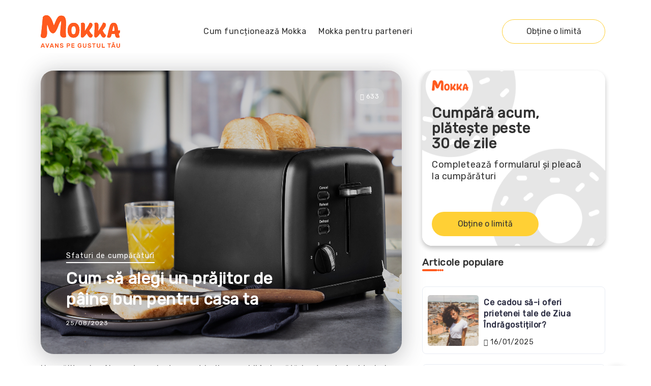

--- FILE ---
content_type: text/html; charset=UTF-8
request_url: https://blog.mokka.ro/cum-s-alegi-un-pr-jitor-de-p-ine-bun-pentru-casa-ta/
body_size: 60475
content:
<!DOCTYPE html>
<html lang="en-US">
<head>
	<meta charset="UTF-8">
    <meta name="viewport" content="width=device-width, initial-scale=1">
	<link rel="profile" href="https://gmpg.org/xfn/11">
	
	<meta name='robots' content='index, follow, max-image-preview:large, max-snippet:-1, max-video-preview:-1' />
	<style>img:is([sizes="auto" i], [sizes^="auto," i]) { contain-intrinsic-size: 3000px 1500px }</style>
	
<!-- Google Tag Manager for WordPress by gtm4wp.com -->
<script data-cfasync="false" data-pagespeed-no-defer>
	var gtm4wp_datalayer_name = "dataLayer";
	var dataLayer = dataLayer || [];
</script>
<!-- End Google Tag Manager for WordPress by gtm4wp.com -->
	<!-- This site is optimized with the Yoast SEO plugin v23.9 - https://yoast.com/wordpress/plugins/seo/ -->
	<title>Cum să alegi un prăjitor de pâine bun pentru casa ta | Blog Mokka Romania</title>
	<meta name="description" content="Cum să alegi prăjitorul de pâine potrivit - ce să cauți atunci când cumperi. Cele mai bune prăjitoare de pâine în zece categorii. Caracteristicile dispozitivelor, descrierea, funcțiile distinctive importante." />
	<link rel="canonical" href="https://blog.mokka.ro/cum-s-alegi-un-pr-jitor-de-p-ine-bun-pentru-casa-ta/" />
	<meta property="og:locale" content="en_US" />
	<meta property="og:type" content="article" />
	<meta property="og:title" content="Cum să alegi un prăjitor de pâine bun pentru casa ta | Blog Mokka Romania" />
	<meta property="og:description" content="Cum să alegi prăjitorul de pâine potrivit - ce să cauți atunci când cumperi. Cele mai bune prăjitoare de pâine în zece categorii. Caracteristicile dispozitivelor, descrierea, funcțiile distinctive importante." />
	<meta property="og:url" content="https://blog.mokka.ro/cum-s-alegi-un-pr-jitor-de-p-ine-bun-pentru-casa-ta/" />
	<meta property="og:site_name" content="Blog Mokka Romania" />
	<meta property="article:publisher" content="https://www.facebook.com/Mokka.Romania" />
	<meta property="article:published_time" content="2023-08-25T10:37:07+00:00" />
	<meta property="article:modified_time" content="2023-08-31T07:53:41+00:00" />
	<meta property="og:image" content="https://blog.mokka.ro/wp-content/uploads/2023/08/toaster-1.jpg" />
	<meta property="og:image:width" content="1392" />
	<meta property="og:image:height" content="1044" />
	<meta property="og:image:type" content="image/jpeg" />
	<meta name="author" content="Pavel Kolushev" />
	<meta name="twitter:card" content="summary_large_image" />
	<meta name="twitter:label1" content="Written by" />
	<meta name="twitter:data1" content="Pavel Kolushev" />
	<meta name="twitter:label2" content="Est. reading time" />
	<meta name="twitter:data2" content="4 minutes" />
	<script type="application/ld+json" class="yoast-schema-graph">{"@context":"https://schema.org","@graph":[{"@type":"WebPage","@id":"https://blog.mokka.ro/cum-s-alegi-un-pr-jitor-de-p-ine-bun-pentru-casa-ta/","url":"https://blog.mokka.ro/cum-s-alegi-un-pr-jitor-de-p-ine-bun-pentru-casa-ta/","name":"Cum să alegi un prăjitor de pâine bun pentru casa ta | Blog Mokka Romania","isPartOf":{"@id":"https://blog.mokka.ro/#website"},"primaryImageOfPage":{"@id":"https://blog.mokka.ro/cum-s-alegi-un-pr-jitor-de-p-ine-bun-pentru-casa-ta/#primaryimage"},"image":{"@id":"https://blog.mokka.ro/cum-s-alegi-un-pr-jitor-de-p-ine-bun-pentru-casa-ta/#primaryimage"},"thumbnailUrl":"https://blog.mokka.ro/wp-content/uploads/2023/08/toaster-1.jpg","datePublished":"2023-08-25T10:37:07+00:00","dateModified":"2023-08-31T07:53:41+00:00","author":{"@id":"https://blog.mokka.ro/#/schema/person/8e0136ddf38ec8d88a71948b29cf5429"},"description":"Cum să alegi prăjitorul de pâine potrivit - ce să cauți atunci când cumperi. Cele mai bune prăjitoare de pâine în zece categorii. Caracteristicile dispozitivelor, descrierea, funcțiile distinctive importante.","breadcrumb":{"@id":"https://blog.mokka.ro/cum-s-alegi-un-pr-jitor-de-p-ine-bun-pentru-casa-ta/#breadcrumb"},"inLanguage":"en-US","potentialAction":[{"@type":"ReadAction","target":["https://blog.mokka.ro/cum-s-alegi-un-pr-jitor-de-p-ine-bun-pentru-casa-ta/"]}]},{"@type":"ImageObject","inLanguage":"en-US","@id":"https://blog.mokka.ro/cum-s-alegi-un-pr-jitor-de-p-ine-bun-pentru-casa-ta/#primaryimage","url":"https://blog.mokka.ro/wp-content/uploads/2023/08/toaster-1.jpg","contentUrl":"https://blog.mokka.ro/wp-content/uploads/2023/08/toaster-1.jpg","width":1392,"height":1044},{"@type":"BreadcrumbList","@id":"https://blog.mokka.ro/cum-s-alegi-un-pr-jitor-de-p-ine-bun-pentru-casa-ta/#breadcrumb","itemListElement":[{"@type":"ListItem","position":1,"name":"Strona główna","item":"https://blog.mokka.ro/"},{"@type":"ListItem","position":2,"name":"Cum să alegi un prăjitor de pâine bun pentru casa ta"}]},{"@type":"WebSite","@id":"https://blog.mokka.ro/#website","url":"https://blog.mokka.ro/","name":"Blog Mokka Romania","description":"","potentialAction":[{"@type":"SearchAction","target":{"@type":"EntryPoint","urlTemplate":"https://blog.mokka.ro/?s={search_term_string}"},"query-input":{"@type":"PropertyValueSpecification","valueRequired":true,"valueName":"search_term_string"}}],"inLanguage":"en-US"},{"@type":"Person","@id":"https://blog.mokka.ro/#/schema/person/8e0136ddf38ec8d88a71948b29cf5429","name":"Pavel Kolushev","image":{"@type":"ImageObject","inLanguage":"en-US","@id":"https://blog.mokka.ro/#/schema/person/image/","url":"https://secure.gravatar.com/avatar/f8cc13077ce2334c893a9eefe46200e7?s=96&d=mm&r=g","contentUrl":"https://secure.gravatar.com/avatar/f8cc13077ce2334c893a9eefe46200e7?s=96&d=mm&r=g","caption":"Pavel Kolushev"}}]}</script>
	<!-- / Yoast SEO plugin. -->


<link rel='dns-prefetch' href='//blog.mokka.ro' />
<link rel='dns-prefetch' href='//fonts.googleapis.com' />
<link rel='preconnect' href='https://fonts.gstatic.com' crossorigin />
<link rel='stylesheet' id='wp-block-library-css' href='https://blog.mokka.ro/wp-includes/css/dist/block-library/style.min.css?ver=6.7.4' media='all' />
<style id='wp-block-library-theme-inline-css'>
.wp-block-audio :where(figcaption){color:#555;font-size:13px;text-align:center}.is-dark-theme .wp-block-audio :where(figcaption){color:#ffffffa6}.wp-block-audio{margin:0 0 1em}.wp-block-code{border:1px solid #ccc;border-radius:4px;font-family:Menlo,Consolas,monaco,monospace;padding:.8em 1em}.wp-block-embed :where(figcaption){color:#555;font-size:13px;text-align:center}.is-dark-theme .wp-block-embed :where(figcaption){color:#ffffffa6}.wp-block-embed{margin:0 0 1em}.blocks-gallery-caption{color:#555;font-size:13px;text-align:center}.is-dark-theme .blocks-gallery-caption{color:#ffffffa6}:root :where(.wp-block-image figcaption){color:#555;font-size:13px;text-align:center}.is-dark-theme :root :where(.wp-block-image figcaption){color:#ffffffa6}.wp-block-image{margin:0 0 1em}.wp-block-pullquote{border-bottom:4px solid;border-top:4px solid;color:currentColor;margin-bottom:1.75em}.wp-block-pullquote cite,.wp-block-pullquote footer,.wp-block-pullquote__citation{color:currentColor;font-size:.8125em;font-style:normal;text-transform:uppercase}.wp-block-quote{border-left:.25em solid;margin:0 0 1.75em;padding-left:1em}.wp-block-quote cite,.wp-block-quote footer{color:currentColor;font-size:.8125em;font-style:normal;position:relative}.wp-block-quote:where(.has-text-align-right){border-left:none;border-right:.25em solid;padding-left:0;padding-right:1em}.wp-block-quote:where(.has-text-align-center){border:none;padding-left:0}.wp-block-quote.is-large,.wp-block-quote.is-style-large,.wp-block-quote:where(.is-style-plain){border:none}.wp-block-search .wp-block-search__label{font-weight:700}.wp-block-search__button{border:1px solid #ccc;padding:.375em .625em}:where(.wp-block-group.has-background){padding:1.25em 2.375em}.wp-block-separator.has-css-opacity{opacity:.4}.wp-block-separator{border:none;border-bottom:2px solid;margin-left:auto;margin-right:auto}.wp-block-separator.has-alpha-channel-opacity{opacity:1}.wp-block-separator:not(.is-style-wide):not(.is-style-dots){width:100px}.wp-block-separator.has-background:not(.is-style-dots){border-bottom:none;height:1px}.wp-block-separator.has-background:not(.is-style-wide):not(.is-style-dots){height:2px}.wp-block-table{margin:0 0 1em}.wp-block-table td,.wp-block-table th{word-break:normal}.wp-block-table :where(figcaption){color:#555;font-size:13px;text-align:center}.is-dark-theme .wp-block-table :where(figcaption){color:#ffffffa6}.wp-block-video :where(figcaption){color:#555;font-size:13px;text-align:center}.is-dark-theme .wp-block-video :where(figcaption){color:#ffffffa6}.wp-block-video{margin:0 0 1em}:root :where(.wp-block-template-part.has-background){margin-bottom:0;margin-top:0;padding:1.25em 2.375em}
</style>
<style id='classic-theme-styles-inline-css'>
/*! This file is auto-generated */
.wp-block-button__link{color:#fff;background-color:#32373c;border-radius:9999px;box-shadow:none;text-decoration:none;padding:calc(.667em + 2px) calc(1.333em + 2px);font-size:1.125em}.wp-block-file__button{background:#32373c;color:#fff;text-decoration:none}
</style>
<style id='global-styles-inline-css'>
:root{--wp--preset--aspect-ratio--square: 1;--wp--preset--aspect-ratio--4-3: 4/3;--wp--preset--aspect-ratio--3-4: 3/4;--wp--preset--aspect-ratio--3-2: 3/2;--wp--preset--aspect-ratio--2-3: 2/3;--wp--preset--aspect-ratio--16-9: 16/9;--wp--preset--aspect-ratio--9-16: 9/16;--wp--preset--color--black: #000000;--wp--preset--color--cyan-bluish-gray: #abb8c3;--wp--preset--color--white: #ffffff;--wp--preset--color--pale-pink: #f78da7;--wp--preset--color--vivid-red: #cf2e2e;--wp--preset--color--luminous-vivid-orange: #ff6900;--wp--preset--color--luminous-vivid-amber: #fcb900;--wp--preset--color--light-green-cyan: #7bdcb5;--wp--preset--color--vivid-green-cyan: #00d084;--wp--preset--color--pale-cyan-blue: #8ed1fc;--wp--preset--color--vivid-cyan-blue: #0693e3;--wp--preset--color--vivid-purple: #9b51e0;--wp--preset--gradient--vivid-cyan-blue-to-vivid-purple: linear-gradient(135deg,rgba(6,147,227,1) 0%,rgb(155,81,224) 100%);--wp--preset--gradient--light-green-cyan-to-vivid-green-cyan: linear-gradient(135deg,rgb(122,220,180) 0%,rgb(0,208,130) 100%);--wp--preset--gradient--luminous-vivid-amber-to-luminous-vivid-orange: linear-gradient(135deg,rgba(252,185,0,1) 0%,rgba(255,105,0,1) 100%);--wp--preset--gradient--luminous-vivid-orange-to-vivid-red: linear-gradient(135deg,rgba(255,105,0,1) 0%,rgb(207,46,46) 100%);--wp--preset--gradient--very-light-gray-to-cyan-bluish-gray: linear-gradient(135deg,rgb(238,238,238) 0%,rgb(169,184,195) 100%);--wp--preset--gradient--cool-to-warm-spectrum: linear-gradient(135deg,rgb(74,234,220) 0%,rgb(151,120,209) 20%,rgb(207,42,186) 40%,rgb(238,44,130) 60%,rgb(251,105,98) 80%,rgb(254,248,76) 100%);--wp--preset--gradient--blush-light-purple: linear-gradient(135deg,rgb(255,206,236) 0%,rgb(152,150,240) 100%);--wp--preset--gradient--blush-bordeaux: linear-gradient(135deg,rgb(254,205,165) 0%,rgb(254,45,45) 50%,rgb(107,0,62) 100%);--wp--preset--gradient--luminous-dusk: linear-gradient(135deg,rgb(255,203,112) 0%,rgb(199,81,192) 50%,rgb(65,88,208) 100%);--wp--preset--gradient--pale-ocean: linear-gradient(135deg,rgb(255,245,203) 0%,rgb(182,227,212) 50%,rgb(51,167,181) 100%);--wp--preset--gradient--electric-grass: linear-gradient(135deg,rgb(202,248,128) 0%,rgb(113,206,126) 100%);--wp--preset--gradient--midnight: linear-gradient(135deg,rgb(2,3,129) 0%,rgb(40,116,252) 100%);--wp--preset--font-size--small: 13px;--wp--preset--font-size--medium: 20px;--wp--preset--font-size--large: 36px;--wp--preset--font-size--x-large: 42px;--wp--preset--spacing--20: 0.44rem;--wp--preset--spacing--30: 0.67rem;--wp--preset--spacing--40: 1rem;--wp--preset--spacing--50: 1.5rem;--wp--preset--spacing--60: 2.25rem;--wp--preset--spacing--70: 3.38rem;--wp--preset--spacing--80: 5.06rem;--wp--preset--shadow--natural: 6px 6px 9px rgba(0, 0, 0, 0.2);--wp--preset--shadow--deep: 12px 12px 50px rgba(0, 0, 0, 0.4);--wp--preset--shadow--sharp: 6px 6px 0px rgba(0, 0, 0, 0.2);--wp--preset--shadow--outlined: 6px 6px 0px -3px rgba(255, 255, 255, 1), 6px 6px rgba(0, 0, 0, 1);--wp--preset--shadow--crisp: 6px 6px 0px rgba(0, 0, 0, 1);}:where(.is-layout-flex){gap: 0.5em;}:where(.is-layout-grid){gap: 0.5em;}body .is-layout-flex{display: flex;}.is-layout-flex{flex-wrap: wrap;align-items: center;}.is-layout-flex > :is(*, div){margin: 0;}body .is-layout-grid{display: grid;}.is-layout-grid > :is(*, div){margin: 0;}:where(.wp-block-columns.is-layout-flex){gap: 2em;}:where(.wp-block-columns.is-layout-grid){gap: 2em;}:where(.wp-block-post-template.is-layout-flex){gap: 1.25em;}:where(.wp-block-post-template.is-layout-grid){gap: 1.25em;}.has-black-color{color: var(--wp--preset--color--black) !important;}.has-cyan-bluish-gray-color{color: var(--wp--preset--color--cyan-bluish-gray) !important;}.has-white-color{color: var(--wp--preset--color--white) !important;}.has-pale-pink-color{color: var(--wp--preset--color--pale-pink) !important;}.has-vivid-red-color{color: var(--wp--preset--color--vivid-red) !important;}.has-luminous-vivid-orange-color{color: var(--wp--preset--color--luminous-vivid-orange) !important;}.has-luminous-vivid-amber-color{color: var(--wp--preset--color--luminous-vivid-amber) !important;}.has-light-green-cyan-color{color: var(--wp--preset--color--light-green-cyan) !important;}.has-vivid-green-cyan-color{color: var(--wp--preset--color--vivid-green-cyan) !important;}.has-pale-cyan-blue-color{color: var(--wp--preset--color--pale-cyan-blue) !important;}.has-vivid-cyan-blue-color{color: var(--wp--preset--color--vivid-cyan-blue) !important;}.has-vivid-purple-color{color: var(--wp--preset--color--vivid-purple) !important;}.has-black-background-color{background-color: var(--wp--preset--color--black) !important;}.has-cyan-bluish-gray-background-color{background-color: var(--wp--preset--color--cyan-bluish-gray) !important;}.has-white-background-color{background-color: var(--wp--preset--color--white) !important;}.has-pale-pink-background-color{background-color: var(--wp--preset--color--pale-pink) !important;}.has-vivid-red-background-color{background-color: var(--wp--preset--color--vivid-red) !important;}.has-luminous-vivid-orange-background-color{background-color: var(--wp--preset--color--luminous-vivid-orange) !important;}.has-luminous-vivid-amber-background-color{background-color: var(--wp--preset--color--luminous-vivid-amber) !important;}.has-light-green-cyan-background-color{background-color: var(--wp--preset--color--light-green-cyan) !important;}.has-vivid-green-cyan-background-color{background-color: var(--wp--preset--color--vivid-green-cyan) !important;}.has-pale-cyan-blue-background-color{background-color: var(--wp--preset--color--pale-cyan-blue) !important;}.has-vivid-cyan-blue-background-color{background-color: var(--wp--preset--color--vivid-cyan-blue) !important;}.has-vivid-purple-background-color{background-color: var(--wp--preset--color--vivid-purple) !important;}.has-black-border-color{border-color: var(--wp--preset--color--black) !important;}.has-cyan-bluish-gray-border-color{border-color: var(--wp--preset--color--cyan-bluish-gray) !important;}.has-white-border-color{border-color: var(--wp--preset--color--white) !important;}.has-pale-pink-border-color{border-color: var(--wp--preset--color--pale-pink) !important;}.has-vivid-red-border-color{border-color: var(--wp--preset--color--vivid-red) !important;}.has-luminous-vivid-orange-border-color{border-color: var(--wp--preset--color--luminous-vivid-orange) !important;}.has-luminous-vivid-amber-border-color{border-color: var(--wp--preset--color--luminous-vivid-amber) !important;}.has-light-green-cyan-border-color{border-color: var(--wp--preset--color--light-green-cyan) !important;}.has-vivid-green-cyan-border-color{border-color: var(--wp--preset--color--vivid-green-cyan) !important;}.has-pale-cyan-blue-border-color{border-color: var(--wp--preset--color--pale-cyan-blue) !important;}.has-vivid-cyan-blue-border-color{border-color: var(--wp--preset--color--vivid-cyan-blue) !important;}.has-vivid-purple-border-color{border-color: var(--wp--preset--color--vivid-purple) !important;}.has-vivid-cyan-blue-to-vivid-purple-gradient-background{background: var(--wp--preset--gradient--vivid-cyan-blue-to-vivid-purple) !important;}.has-light-green-cyan-to-vivid-green-cyan-gradient-background{background: var(--wp--preset--gradient--light-green-cyan-to-vivid-green-cyan) !important;}.has-luminous-vivid-amber-to-luminous-vivid-orange-gradient-background{background: var(--wp--preset--gradient--luminous-vivid-amber-to-luminous-vivid-orange) !important;}.has-luminous-vivid-orange-to-vivid-red-gradient-background{background: var(--wp--preset--gradient--luminous-vivid-orange-to-vivid-red) !important;}.has-very-light-gray-to-cyan-bluish-gray-gradient-background{background: var(--wp--preset--gradient--very-light-gray-to-cyan-bluish-gray) !important;}.has-cool-to-warm-spectrum-gradient-background{background: var(--wp--preset--gradient--cool-to-warm-spectrum) !important;}.has-blush-light-purple-gradient-background{background: var(--wp--preset--gradient--blush-light-purple) !important;}.has-blush-bordeaux-gradient-background{background: var(--wp--preset--gradient--blush-bordeaux) !important;}.has-luminous-dusk-gradient-background{background: var(--wp--preset--gradient--luminous-dusk) !important;}.has-pale-ocean-gradient-background{background: var(--wp--preset--gradient--pale-ocean) !important;}.has-electric-grass-gradient-background{background: var(--wp--preset--gradient--electric-grass) !important;}.has-midnight-gradient-background{background: var(--wp--preset--gradient--midnight) !important;}.has-small-font-size{font-size: var(--wp--preset--font-size--small) !important;}.has-medium-font-size{font-size: var(--wp--preset--font-size--medium) !important;}.has-large-font-size{font-size: var(--wp--preset--font-size--large) !important;}.has-x-large-font-size{font-size: var(--wp--preset--font-size--x-large) !important;}
:where(.wp-block-post-template.is-layout-flex){gap: 1.25em;}:where(.wp-block-post-template.is-layout-grid){gap: 1.25em;}
:where(.wp-block-columns.is-layout-flex){gap: 2em;}:where(.wp-block-columns.is-layout-grid){gap: 2em;}
:root :where(.wp-block-pullquote){font-size: 1.5em;line-height: 1.6;}
</style>
<link rel='stylesheet' id='redux-extendify-styles-css' href='https://blog.mokka.ro/wp-content/plugins/redux-framework/redux-core/assets/css/extendify-utilities.css?ver=4.4.5' media='all' />
<link rel='stylesheet' id='rivax-icon-css' href='https://blog.mokka.ro/wp-content/themes/kayleen/assets/css/rivax-icon.css?ver=6.7.4' media='all' />
<link rel='stylesheet' id='bootstrap-grid-css' href='https://blog.mokka.ro/wp-content/themes/kayleen/assets/css/bootstrap-grid.min.css?ver=5.0.2' media='all' />
<link rel='stylesheet' id='rivax-theme-style-css' href='https://blog.mokka.ro/wp-content/themes/kayleen/style.css?ver=6.7.4' media='all' />
<style id='rivax-theme-style-inline-css'>
.container { max-width: 1140px; }:root { --accent-color: #FF5A1E;}:root { --accent-color-alt: #FFFFFF;}:root { --second-color: #FF5A1E;}:root { --second-color-alt: #FFFFFF;}body { background: #FFFFFF;}body { color: #323232;}a { color: #FF5A1E;}a:hover, a:focus, a:active { color: #FF7D4F;}h1, h2, h3, h4, h5, h6, .h1, .h2, .h3, .h4, .h5, .h6 { color: #323232;}.post-reading-progress-indicator span { background: #FF5A1E;}.single-hero-title-1 .category a, .single-hero-title-2 .category a { background: #FF5A1E;}.single-hero-title-1 .category a:hover, .single-hero-title-2 .category a:hover { background: #FF5A1E !important;}#back-to-top { background: #FF5A1E;}.footer-canvas-menu-bg { background: #A5AD14;}.footer-canvas-menu .header-vertical-nav li a { color: #8817C1;}.footer-canvas-menu-btn { color: #8817C1;}.footer-canvas-menu .header-vertical-nav li > a:hover, .footer-canvas-menu .header-vertical-nav li.current-menu-item > a { color: #A0A0A0;}.blog-archive-title, .blog-archive-title .title {}body { font-family: Rubik;}h1, h2, h3, h4, h5, h6, .h1, .h2, .h3, .h4, .h5, .h6 { font-family: Rubik;}
</style>
<link rel='stylesheet' id='elementor-icons-css' href='https://blog.mokka.ro/wp-content/plugins/elementor/assets/lib/eicons/css/elementor-icons.min.css?ver=5.21.0' media='all' />
<link rel='stylesheet' id='elementor-frontend-css' href='https://blog.mokka.ro/wp-content/plugins/elementor/assets/css/frontend-lite.min.css?ver=3.15.3' media='all' />
<link rel='stylesheet' id='swiper-css' href='https://blog.mokka.ro/wp-content/plugins/elementor/assets/lib/swiper/css/swiper.min.css?ver=5.3.6' media='all' />
<link rel='stylesheet' id='elementor-post-6-css' href='https://blog.mokka.ro/wp-content/uploads/elementor/css/post-6.css?ver=1693303933' media='all' />
<link rel='stylesheet' id='elementor-global-css' href='https://blog.mokka.ro/wp-content/uploads/elementor/css/global.css?ver=1693303934' media='all' />
<link rel='stylesheet' id='elementor-post-208-css' href='https://blog.mokka.ro/wp-content/uploads/elementor/css/post-208.css?ver=1722350913' media='all' />
<link rel="preload" as="style" href="https://fonts.googleapis.com/css?family=Rubik&#038;display=swap&#038;ver=1722345277" /><link rel="stylesheet" href="https://fonts.googleapis.com/css?family=Rubik&#038;display=swap&#038;ver=1722345277" media="print" onload="this.media='all'"><noscript><link rel="stylesheet" href="https://fonts.googleapis.com/css?family=Rubik&#038;display=swap&#038;ver=1722345277" /></noscript><link rel='stylesheet' id='google-fonts-1-css' href='https://fonts.googleapis.com/css?family=Roboto%3A100%2C100italic%2C200%2C200italic%2C300%2C300italic%2C400%2C400italic%2C500%2C500italic%2C600%2C600italic%2C700%2C700italic%2C800%2C800italic%2C900%2C900italic%7CRoboto+Slab%3A100%2C100italic%2C200%2C200italic%2C300%2C300italic%2C400%2C400italic%2C500%2C500italic%2C600%2C600italic%2C700%2C700italic%2C800%2C800italic%2C900%2C900italic&#038;display=auto&#038;ver=6.7.4' media='all' />
<link rel="preconnect" href="https://fonts.gstatic.com/" crossorigin><script src="https://blog.mokka.ro/wp-includes/js/jquery/jquery.min.js?ver=3.7.1" id="jquery-core-js"></script>
<script src="https://blog.mokka.ro/wp-includes/js/jquery/jquery-migrate.min.js?ver=3.4.1" id="jquery-migrate-js"></script>
<meta name="generator" content="Redux 4.4.5" />
<!-- Google Tag Manager for WordPress by gtm4wp.com -->
<!-- GTM Container placement set to automatic -->
<script data-cfasync="false" data-pagespeed-no-defer type="text/javascript">
	var dataLayer_content = {"pagePostType":"post","pagePostType2":"single-post","pageCategory":["sfaturi-de-cumparaturi"],"pageAttributes":["shopping"],"pagePostAuthor":"Pavel Kolushev"};
	dataLayer.push( dataLayer_content );
</script>
<script data-cfasync="false">
(function(w,d,s,l,i){w[l]=w[l]||[];w[l].push({'gtm.start':
new Date().getTime(),event:'gtm.js'});var f=d.getElementsByTagName(s)[0],
j=d.createElement(s),dl=l!='dataLayer'?'&l='+l:'';j.async=true;j.src=
'//www.googletagmanager.com/gtm.js?id='+i+dl;f.parentNode.insertBefore(j,f);
})(window,document,'script','dataLayer','GTM-TXGSF2D');
</script>
<!-- End Google Tag Manager for WordPress by gtm4wp.com --><meta name="generator" content="Elementor 3.15.3; features: e_dom_optimization, e_optimized_assets_loading, e_optimized_css_loading, additional_custom_breakpoints; settings: css_print_method-external, google_font-enabled, font_display-auto">
<link rel="icon" href="https://blog.mokka.ro/wp-content/uploads/2022/04/favicon.png" sizes="32x32" />
<link rel="icon" href="https://blog.mokka.ro/wp-content/uploads/2022/04/favicon.png" sizes="192x192" />
<link rel="apple-touch-icon" href="https://blog.mokka.ro/wp-content/uploads/2022/04/favicon.png" />
<meta name="msapplication-TileImage" content="https://blog.mokka.ro/wp-content/uploads/2022/04/favicon.png" />
</head>

<body class="post-template-default single single-post postid-5319 single-format-standard wp-embed-responsive rivax-smooth-scroll elementor-default elementor-kit-6">

<!-- GTM Container placement set to automatic -->
<!-- Google Tag Manager (noscript) -->
				<noscript><iframe src="https://www.googletagmanager.com/ns.html?id=GTM-TXGSF2D" height="0" width="0" style="display:none;visibility:hidden" aria-hidden="true"></iframe></noscript>
<!-- End Google Tag Manager (noscript) -->
<div id="site">
    <div id="site-inner">
                <header id="site-header" class="normal-header">
		<div data-elementor-type="wp-post" data-elementor-id="5909" class="elementor elementor-5909">
									<section class="elementor-section elementor-top-section elementor-element elementor-element-f272cf1 elementor-section-boxed elementor-section-height-default elementor-section-height-default" data-id="f272cf1" data-element_type="section">
						<div class="elementor-container elementor-column-gap-default">
					<div class="elementor-column elementor-col-100 elementor-top-column elementor-element elementor-element-cf5040c" data-id="cf5040c" data-element_type="column">
			<div class="elementor-widget-wrap elementor-element-populated">
								<div class="elementor-element elementor-element-a9dd91a elementor-widget elementor-widget-html" data-id="a9dd91a" data-element_type="widget" data-widget_type="html.default">
				<div class="elementor-widget-container">
			    <nav class="frontpage-nav">
        <a href="/"><img src="https://mokka.ro/assets/logo/ro/logo-orange.svg" class="header--image" /></a>

        <input type="checkbox" id="header-nav-toggle" class="visually-hidden hamburger-morpher"/>
        
        <ul>
            <li><a href="https://mokka.ro/how-it-works/">Cum funcționează Mokka</a></li>
            <li><a href="https://mokka.ro/partner/">Mokka pentru parteneri</a></li>
        </ul>

        <div class="header--buttons">

        <button class="header--exit--btn">
            <a href="https://mokka.ro/cc/">
            Obține o limită
            </a>
        </button>
            
        </div>

        <label for="header-nav-toggle" class="morphing-hamburger">
            <span class="a"></span>
            <span class="b"></span>
            <span class="c"></span>
        </label>
    </nav>		</div>
				</div>
					</div>
		</div>
							</div>
		</section>
							</div>
		</header>
        	<main class="main-wrapper">
		                                <div class="single-hero-outside"></div>                <div class="content-wrapper">
                    <div class="container">
                        <div class="page-content-wrapper sidebar-right">
                            <div class="content-container">
                                <div class="single-hero-inside"><div class="single-hero-layout-22">
    <div class="single-hero-layout-22-container radius shadow" style="background-image: url(https://blog.mokka.ro/wp-content/uploads/2023/08/toaster-1.jpg);">
        <div class="single-hero-layout-22-overlay"></div>
        <div class="content-container">
            <div class="single-hero-title-1">
            <div class="category">
            <a href="https://blog.mokka.ro/category/sfaturi-de-cumparaturi/" title="Sfaturi de cumpărături" style="background-color: #323232">Sfaturi de cumpărături</a>        </div>
    
                        <h1 class="title"><span class="title-span">Cum să alegi un prăjitor de pâine bun pentru casa ta</span></h1>
            
        <div class="meta">
        <div class="meta-1">
            
            <div class="meta-details">
                <div class="top">
                                    </div>
                <div class="bottom">
                                            <span class="date">
                        25/08/2023                    </span>
                    
                                    </div>
            </div>
        </div>
        <div class="meta-2">
            
                    </div>
    </div>
</div>

                            <div class="top-container">
                                            <div class="views" title="Views">
                            <i class="ri-fire-line"></i>
                            <span class="count">633</span>
                        </div>
                    
                                    </div>
                    </div>
    </div>

</div>

</div>                                <article id="post-5319" class="single-content post-5319 post type-post status-publish format-standard has-post-thumbnail hentry category-sfaturi-de-cumparaturi tag-shopping" >
                                    
<p>Un prăjitor de pâine este un instrument indispensabil în bucătărie atunci când trebuie să prăjiți delicios felii de pâine proaspătă. Un astfel de echipament se defectează rar, ceea ce înseamnă că este cumpărat pentru o perioadă lungă de timp. Magazinele comercializează produse pentru prăjirea diverselor mărci de electrocasnice cu diferite puteri, tip de control, număr de compartimente și design. Cumpărătorul se confruntă cu o sarcină dificilă – cum să aleagă un prăjitor de pâine, astfel încât să funcționeze bine, să arate frumos în bucătărie și să nu coste prea mult.</p><div class="lwptoc table-of-contents lwptoc-autoWidth lwptoc-baseItems lwptoc-inherit" data-smooth-scroll="1" data-smooth-scroll-offset="24"><div class="lwptoc_i">    <div class="lwptoc_header">
        <b class="lwptoc_title">Сonţinut</b>                    <span class="lwptoc_toggle">
                <a href="#" class="lwptoc_toggle_label" data-label="etalare">ascunde</a>            </span>
            </div>
<div class="lwptoc_items lwptoc_items-visible">
    <div class="lwptoc_itemWrap"><div class="lwptoc_item">    <a href="#Cum_sa_alegi_prajitorul_de_paine_potrivit">
                    <span class="lwptoc_item_number">1)</span>
                <span class="lwptoc_item_label">Cum să alegi prăjitorul de pâine potrivit</span>
    </a>
    <div class="lwptoc_itemWrap"><div class="lwptoc_item">    <a href="#Putere">
                    <span class="lwptoc_item_number">1.1)</span>
                <span class="lwptoc_item_label">Putere</span>
    </a>
    </div><div class="lwptoc_item">    <a href="#Tip_control">
                    <span class="lwptoc_item_number">1.2)</span>
                <span class="lwptoc_item_label">Tip control</span>
    </a>
    </div><div class="lwptoc_item">    <a href="#Numarul_de_ramuri">
                    <span class="lwptoc_item_number">1.3)</span>
                <span class="lwptoc_item_label">Numărul de ramuri</span>
    </a>
    </div><div class="lwptoc_item">    <a href="#Siguranta">
                    <span class="lwptoc_item_number">1.4)</span>
                <span class="lwptoc_item_label">Siguranță</span>
    </a>
    </div><div class="lwptoc_item">    <a href="#Functii">
                    <span class="lwptoc_item_number">1.5)</span>
                <span class="lwptoc_item_label">Funcții</span>
    </a>
    </div></div></div></div></div>
</div></div>



<h2 class="wp-block-heading"><span id="Cum_sa_alegi_prajitorul_de_paine_potrivit">Cum să alegi prăjitorul de pâine potrivit</span></h2>



<p>Un dispozitiv pentru prăjirea sau uscarea pâinii este un aparat de bucătărie popular. Pâine roșie gata cu unt, o bucată de pește ușor sărat sau șuncă este un mic dejun excelent. Copiilor le place să undă pâine prăjită cu gem sau pastă de ciocolată. Valoarea dispozitivului este în viteza de funcționare, în câteva minute fără agitație cu tigăile, micul dejun este gata.</p>



<p>Alegeți un prăjitor de pâine în funcție de principalele sale caracteristici:</p>



<ul class="wp-block-list">
<li>putere;</li>



<li>tip de management;</li>



<li>numărul de ramuri;</li>



<li>securitate;</li>



<li>funcții.</li>
</ul>



<p>Fiecare dintre caracteristici este importantă pentru alegerea unui prăjitor de pâine care poate satisface pe deplin viitorul proprietar. Achiziția va încânta gospodăria cu pâine roșie în fiecare zi.</p>



<figure class="wp-block-image size-full"><img fetchpriority="high" decoding="async" width="1280" height="853" src="https://blog.mokka.ro/wp-content/uploads/2023/08/toaster-2617854_1280.jpg" alt="" class="wp-image-5370"></figure>



<h3 class="wp-block-heading"><span id="Putere">Putere</span></h3>



<p>Designul prăjitorului de pâine include elemente de încălzire alimentate cu energie electrică. Puterea dispozitivului poate fi găsită după cantitatea de energie consumată. Dispozitivele standard ieftine sunt de obicei proiectate pentru un consum de aproximativ 1 mie kW / h.</p>



<p>Aparatele cu putere mare, aproximativ 2-2,5 mii kW/h, vă permit să gătiți pâine prăjită cu crusta prăjită și un centru moale.</p>



<p>Pâinele de pâine cu putere redusă prăjesc pâine pentru o lungă perioadă de timp, în timp ce se usucă pe mijloc. Dacă obțineți felii de pâine mai repede, acestea nu vor fi rumeni, ci doar uscate deasupra.</p>



<h3 class="wp-block-heading"><span id="Tip_control">Tip control</span></h3>



<p>Modul în care este controlat dispozitivul este o caracteristică importantă. Produceți dispozitive controlate de:</p>



<ul class="wp-block-list">
<li>cronometru mecanic;</li>



<li>butoane;</li>



<li>touch screen;</li>



<li>telecomandă.</li>
</ul>



<p>Cronometrul mecanic este un buton rotund. Pentru a porni încălzirea, rotiți cronometrul la marcajul selectat.</p>



<p>Controlul electronic cu butoane sau senzori este mai perfect. Cu acesta, puteți selecta temperatura și timpul, ajustând gătirea după gustul dvs. Unii utilizatori remarcă însă lipsa controlului electronic, deoarece cu cât sistemul este mai complex, cu atât este mai probabil să se rupă.</p>



<p class="conversion-link"><a href="https://mokka.ro/cc/">Bucură-te de avansul Mokka!</a></p>



<h3 class="wp-block-heading"><span id="Numarul_de_ramuri">Numărul de ramuri</span></h3>



<p>Aparatul standard este conceput pentru a prăji două pâine prăjită în același timp. Dar există dispozitive cu un număr mare de compartimente care sunt solicitate în rândul familiilor numeroase. Producătorii fac prăjitoare de pâine cu două sau patru compartimente.</p>



<p>Atunci când alegeți, fiți atenți la dimensiunea compartimentelor sau la numărul de pâine prăjită care se potrivește. Există dispozitive cu un compartiment pentru două felii sau două compartimente pentru una. Dispozitivul poate avea doua compartimente pentru 4 toasts sau 4 compartimente, fiecare dintre ele incapand doar o felie.</p>



<figure class="wp-block-image size-full"><img decoding="async" width="1280" height="853" src="https://blog.mokka.ro/wp-content/uploads/2023/08/toast-2675_1280.jpg" alt="" class="wp-image-5371"></figure>



<h3 class="wp-block-heading"><span id="Siguranta">Siguranță</span></h3>



<p>Designul prăjitorului de pâine este simplu – un element de încălzire și o carcasă în care este construit. Nu doar pâinea se încălzește, ci și corpul, din acest motiv, izolarea termică este importantă. Merită să alegeți ținând cont de prezența izolației, pentru a nu vă arde mâinile prin atingerea accidentală a carcasei.</p>



<h3 class="wp-block-heading"><span id="Functii">Funcții</span></h3>



<p>Funcțiile suplimentare ale dispozitivului facilitează funcționarea acestuia, făcând gătitul rapid și ușor:</p>



<ul class="wp-block-list">
<li>ridicarea pâinii prăjite – mecanică sau automată, cu ridicare mecanică, trebuie să monitorizați prepararea, astfel încât pâinea prăjită să nu se gătească prea mult, rămânând moale în interior după oprire, deoarece elementul de încălzire nu se răcește rapid, cu automatele nu trebuie să faceți așteptați la dispozitiv;</li>



<li>regulator de prăjire – selecție separată a timpului și a temperaturii;</li>



<li>Buton de oprire a încălzirii – vă permite să opriți gătitul în orice moment.</li>
</ul>



<p>De asemenea, atunci când alegeți, acordați atenție lungimii cordonului, prezenței unui compartiment pentru firimituri.</p>



<p class="conversion-link"><a href="https://mokka.ro/cc/" target="_blank" rel="noreferrer noopener">Cumpără acum, plătește mai târziu cu Mokka</a></p>
                                                                        <div class="clear"></div><div class="single-post-tags"><h4>Tags:</h4><a href="https://blog.mokka.ro/tag/shopping/" rel="tag">shopping</a></div>                                </article>
                                    <div class="single-share-box-container">
                <h4 class="title">Share Article</h4>
        <div class="single-share-box">
                            <a class="facebook" rel="nofollow" href="https://www.facebook.com/sharer/sharer.php?u=https://blog.mokka.ro/?p=5319" target="_blank"><i class="ri-facebook-fill"></i></a>
                                        <a class="twitter" rel="nofollow"  href="http://twitter.com/share?text=Cum+s%C4%83+alegi+un+pr%C4%83jitor+de+p%C3%A2ine+bun+pentru+casa+ta&url=https://blog.mokka.ro/?p=5319" target="_blank"><i class="ri-twitter-fill"></i></a>
                                        <a class="linkedin" rel="nofollow" href="https://www.linkedin.com/shareArticle?mini=true&url=https://blog.mokka.ro/?p=5319&title=Cum+s%C4%83+alegi+un+pr%C4%83jitor+de+p%C3%A2ine+bun+pentru+casa+ta&summary=Un+pr%C4%83jitor+de+p%C3%A2ine+este+un+instrument+indispensabil+%C3%AEn+buc%C4%83t%C4%83rie+atunci+c%C3%A2nd+trebuie+s%C4%83+pr%C4%83ji%C8%9Bi+delicios+felii+de+p%C3%A2ine+proasp%C4%83t%C4%83.+Un+astfel+de+echipament+se+defecteaz%C4%83+rar%2C+ceea+ce+%C3%AEnseamn%C4%83+c%C4%83+este+cump%C4%83rat+pentru+o+perioad%C4%83+lung%C4%83+de+timp.+Magazinele+comercializeaz%C4%83+produse+pentru+pr%C4%83jirea+diverselor+m%C4%83rci+de+electrocasnice+cu+diferite+puteri%2C+tip+de+control%2C+num%C4%83r+%5B%26hellip%3B%5D" target="_blank"><i class="ri-linkedin-fill"></i></a>
                                                                <a class="email" rel="nofollow"  href="mailto:?subject=Cum+s%C4%83+alegi+un+pr%C4%83jitor+de+p%C3%A2ine+bun+pentru+casa+ta&body=https://blog.mokka.ro/?p=5319" target="_blank"><i class="ri-mail-line"></i></a>
                                        <a class="whatsapp" rel="nofollow" href="https://api.whatsapp.com/send?text=https://blog.mokka.ro/?p=5319" data-action="share/whatsapp/share" target="_blank"><i class="ri-whatsapp-line"></i></a>
                    </div>

        
    </div>
                                                                            <div class="single-next-prev-posts-container">
            <h4 class="single-next-prev-posts-title">
                Alte articole            </h4>
            <div class="single-next-prev-posts">
                <div class="row">
                    <div class="col-md-6">
                                                    <div class="post-wrapper prev-post">
                                <div class="image">
                                    <a href="https://blog.mokka.ro/cum-s-alegi-aspiratorul-vertical-potrivit/">
                                        <img width="150" height="100" src="https://blog.mokka.ro/wp-content/uploads/2023/08/image5.jpg" class="attachment-thumbnail size-thumbnail wp-post-image" alt="" title="Cum să alegi un prăjitor de pâine bun pentru casa ta" decoding="async" />                                    </a>
                                </div>
                                <div class="content">
                                    <div class="next-prev-label">
                                        <span class="icon"><i class="ri-arrow-left-line"></i></span>
                                        <span class="text">Previous</span>
                                    </div>
                                    <h3 class="title">
                                        <a class="title-animation-underline" href="https://blog.mokka.ro/cum-s-alegi-aspiratorul-vertical-potrivit/">Cum să alegi aspiratorul vertical potrivit</a>
                                    </h3>
                                </div>
                            </div>
                                                </div>
                    <div class="col-md-6">
                                                    <div class="post-wrapper next-post">
                                <div class="image">
                                    <a href="https://blog.mokka.ro/cum-sa-cresteti-conversiile-intr-un-magazin-cu-amanuntul/">
                                        <img width="150" height="100" src="https://blog.mokka.ro/wp-content/uploads/2023/08/shopping-mall-7340181_1280.jpg" class="attachment-thumbnail size-thumbnail wp-post-image" alt="" title="Cum să alegi un prăjitor de pâine bun pentru casa ta" decoding="async" loading="lazy" />                                    </a>
                                </div>
                                <div class="content">
                                    <div class="next-prev-label">
                                        <span class="text">Next</span>
                                        <span class="icon"><i class="ri-arrow-right-line"></i></span>
                                    </div>
                                    <h3 class="title">
                                        <a class="title-animation-underline" href="https://blog.mokka.ro/cum-sa-cresteti-conversiile-intr-un-magazin-cu-amanuntul/">Cum să creșteți conversiile într-un magazin cu amănuntul</a>
                                    </h3>
                                </div>
                            </div>
                                                </div>
                </div>
            </div>
        </div>
                                                                                                    </div>
                                                            <aside class="sidebar-container sticky">
                                    <div class="sidebar-container-inner">
    		<div data-elementor-type="wp-post" data-elementor-id="208" class="elementor elementor-208">
									<section class="elementor-section elementor-top-section elementor-element elementor-element-88f3446 elementor-section-boxed elementor-section-height-default elementor-section-height-default" data-id="88f3446" data-element_type="section">
						<div class="elementor-container elementor-column-gap-default">
					<div class="elementor-column elementor-col-100 elementor-top-column elementor-element elementor-element-081b71c" data-id="081b71c" data-element_type="column">
			<div class="elementor-widget-wrap elementor-element-populated">
								<div class="elementor-element elementor-element-3a60ff7 elementor-widget elementor-widget-html" data-id="3a60ff7" data-element_type="widget" data-widget_type="html.default">
				<div class="elementor-widget-container">
			<div class="side-banner-container">
    <div class="text-block">
        <div class="text--block--header">Cumpără acum, plătește peste 30&nbsp;de&nbsp;zile</div>
        <div class="text--block--text">Completează formularul și&nbsp;pleacă la&nbsp;cumpărături</div>
        <button class="text--block--btn">
            <a class='tg-mngr-3' href="https://mokka.ro/cc/">Obține o limită</a>
        </button>
    </div>
</div>		</div>
				</div>
					</div>
		</div>
							</div>
		</section>
				<section class="elementor-section elementor-top-section elementor-element elementor-element-c45b64b elementor-section-boxed elementor-section-height-default elementor-section-height-default" data-id="c45b64b" data-element_type="section">
						<div class="elementor-container elementor-column-gap-default">
					<div class="elementor-column elementor-col-100 elementor-top-column elementor-element elementor-element-07c78b9" data-id="07c78b9" data-element_type="column">
			<div class="elementor-widget-wrap elementor-element-populated">
								<div class="elementor-element elementor-element-762bd8d rivax-align-left elementor-widget rivax-divider-heading-widget" data-id="762bd8d" data-element_type="widget" data-widget_type="rivax-divider-heading.default">
				<div class="elementor-widget-container">
			<div class="rivax-divider-heading-wrap">
    <div class="rivax-divider-heading divider-style-1">
        <div class="divider divider-1"></div>
        <div class="divider divider-2"></div>
        <h4 class="title">
                Articole populare                </h4>
        <div class="divider divider-3"></div>
        <div class="divider divider-4"></div>
    </div>
</div>

		</div>
				</div>
				<div class="elementor-element elementor-element-a8c01ed elementor-widget rivax-post-elastic-widget" data-id="a8c01ed" data-element_type="widget" data-widget_type="rivax-post-elastic.default">
				<div class="elementor-widget-container">
			<div class="rivax-posts-container">
    <div class="rivax-posts-wrapper layout-grid">
                <div class="post-item">
    <article class="post-wrapper post-6382 post type-post status-publish format-standard has-post-thumbnail hentry category-sfaturi-de-cumparaturi tag-cadouri tag-shopping">
                    <div class="image-wrapper">
                <a class="rivax-position-cover rivax-z-index-10" href="https://blog.mokka.ro/ce-cadou-sa-i-oferi-prietenei-tale-de-ziua-indragostitilor/"></a>
                <img width="150" height="100" src="https://blog.mokka.ro/wp-content/uploads/2025/01/girl-1787357_1280.jpg" class="attachment-thumbnail size-thumbnail wp-post-image" alt="" title="Ce cadou să-i oferi prietenei tale de Ziua Îndrăgostiților?" decoding="async" loading="lazy" />                            </div>
                <div class="content-wrapper">
                                <h5 class="title">
        <a href="https://blog.mokka.ro/ce-cadou-sa-i-oferi-prietenei-tale-de-ziua-indragostitilor/" class="title-animation-underline" title="Ce cadou să-i oferi prietenei tale de Ziua Îndrăgostiților?">
            Ce cadou să-i oferi prietenei tale de Ziua Îndrăgostiților?        </a>
        </h5>
                    <div class="meta-wrapper">
                                        <div class="date">
            <i class="ri-calendar-2-line"></i>
            16/01/2025        </div>

                            </div>
                                </div>
    </article>
</div><div class="post-item">
    <article class="post-wrapper post-6377 post type-post status-publish format-standard has-post-thumbnail hentry category-sfaturi-de-cumparaturi tag-cadouri tag-shopping">
                    <div class="image-wrapper">
                <a class="rivax-position-cover rivax-z-index-10" href="https://blog.mokka.ro/ce-cadou-sa-i-oferi-sotului-de-ziua-indragostitilor/"></a>
                <img width="150" height="100" src="https://blog.mokka.ro/wp-content/uploads/2025/01/man-4821291_1280.jpg" class="attachment-thumbnail size-thumbnail wp-post-image" alt="" title="Ce cadou să-i oferi soțului de Ziua Îndrăgostiților?" decoding="async" loading="lazy" />                            </div>
                <div class="content-wrapper">
                                <h5 class="title">
        <a href="https://blog.mokka.ro/ce-cadou-sa-i-oferi-sotului-de-ziua-indragostitilor/" class="title-animation-underline" title="Ce cadou să-i oferi soțului de Ziua Îndrăgostiților?">
            Ce cadou să-i oferi soțului de Ziua Îndrăgostiților?        </a>
        </h5>
                    <div class="meta-wrapper">
                                        <div class="date">
            <i class="ri-calendar-2-line"></i>
            14/01/2025        </div>

                            </div>
                                </div>
    </article>
</div><div class="post-item">
    <article class="post-wrapper post-6371 post type-post status-publish format-standard has-post-thumbnail hentry category-sfaturi-de-cumparaturi tag-cadouri tag-shopping">
                    <div class="image-wrapper">
                <a class="rivax-position-cover rivax-z-index-10" href="https://blog.mokka.ro/ce-cadou-sa-i-oferi-sotiei-de-ziua-indragostitilor/"></a>
                <img width="150" height="100" src="https://blog.mokka.ro/wp-content/uploads/2025/01/engagement-6750226_1280.jpg" class="attachment-thumbnail size-thumbnail wp-post-image" alt="" title="Ce cadou să-i oferi soției de Ziua Îndrăgostiților?" decoding="async" loading="lazy" />                            </div>
                <div class="content-wrapper">
                                <h5 class="title">
        <a href="https://blog.mokka.ro/ce-cadou-sa-i-oferi-sotiei-de-ziua-indragostitilor/" class="title-animation-underline" title="Ce cadou să-i oferi soției de Ziua Îndrăgostiților?">
            Ce cadou să-i oferi soției de Ziua Îndrăgostiților?        </a>
        </h5>
                    <div class="meta-wrapper">
                                        <div class="date">
            <i class="ri-calendar-2-line"></i>
            10/01/2025        </div>

                            </div>
                                </div>
    </article>
</div><div class="post-item">
    <article class="post-wrapper post-6366 post type-post status-publish format-standard has-post-thumbnail hentry category-sfaturi-de-cumparaturi tag-cadouri tag-shopping">
                    <div class="image-wrapper">
                <a class="rivax-position-cover rivax-z-index-10" href="https://blog.mokka.ro/ce-cadou-sa-i-oferi-iubitului-de-ziua-indragostitilor/"></a>
                <img width="150" height="100" src="https://blog.mokka.ro/wp-content/uploads/2025/01/man-3373868_1280.jpg" class="attachment-thumbnail size-thumbnail wp-post-image" alt="" title="Ce cadou să-i oferi iubitului de Ziua Îndrăgostiților?" decoding="async" loading="lazy" />                            </div>
                <div class="content-wrapper">
                                <h5 class="title">
        <a href="https://blog.mokka.ro/ce-cadou-sa-i-oferi-iubitului-de-ziua-indragostitilor/" class="title-animation-underline" title="Ce cadou să-i oferi iubitului de Ziua Îndrăgostiților?">
            Ce cadou să-i oferi iubitului de Ziua Îndrăgostiților?        </a>
        </h5>
                    <div class="meta-wrapper">
                                        <div class="date">
            <i class="ri-calendar-2-line"></i>
            08/01/2025        </div>

                            </div>
                                </div>
    </article>
</div><div class="post-item">
    <article class="post-wrapper post-6361 post type-post status-publish format-standard has-post-thumbnail hentry category-sfaturi-de-cumparaturi tag-cadouri tag-shopping">
                    <div class="image-wrapper">
                <a class="rivax-position-cover rivax-z-index-10" href="https://blog.mokka.ro/ce-cadou-sa-i-oferi-iubitei-de-ziua-indragostitilor/"></a>
                <img width="150" height="100" src="https://blog.mokka.ro/wp-content/uploads/2025/01/adults-1869541_1280.jpg" class="attachment-thumbnail size-thumbnail wp-post-image" alt="" title="Ce cadou să-i oferi iubitei de Ziua îndrăgostiților" decoding="async" loading="lazy" />                            </div>
                <div class="content-wrapper">
                                <h5 class="title">
        <a href="https://blog.mokka.ro/ce-cadou-sa-i-oferi-iubitei-de-ziua-indragostitilor/" class="title-animation-underline" title="Ce cadou să-i oferi iubitei de Ziua îndrăgostiților">
            Ce cadou să-i oferi iubitei de Ziua îndrăgostiților        </a>
        </h5>
                    <div class="meta-wrapper">
                                        <div class="date">
            <i class="ri-calendar-2-line"></i>
            06/01/2025        </div>

                            </div>
                                </div>
    </article>
</div>            </div>
    </div>
		</div>
				</div>
					</div>
		</div>
							</div>
		</section>
							</div>
		</div>                                </aside>
                                                    </div>
                    </div>
                </div>
                                        <div class="post-reading-progress-indicator"><span></span></div>	</main>
        <footer id="site-footer">
    		<div data-elementor-type="wp-post" data-elementor-id="5763" class="elementor elementor-5763">
									<section class="elementor-section elementor-top-section elementor-element elementor-element-43194f9 elementor-section-boxed elementor-section-height-default elementor-section-height-default" data-id="43194f9" data-element_type="section">
						<div class="elementor-container elementor-column-gap-default">
					<div class="elementor-column elementor-col-100 elementor-top-column elementor-element elementor-element-9174c91" data-id="9174c91" data-element_type="column">
			<div class="elementor-widget-wrap elementor-element-populated">
								<div class="elementor-element elementor-element-e0e997b elementor-widget elementor-widget-html" data-id="e0e997b" data-element_type="widget" data-widget_type="html.default">
				<div class="elementor-widget-container">
			    <div class="footer">
        <div class="footer-container">
            <div class="logo-column">
                <a href="/"><img src="https://mokka.ro/assets/logo/ro/logo-white.svg" class="logo"></a>

                <div class="logo-stores">
                    <a href="https://play.google.com/store/apps/details?id=ru.revo.mokka" target="_blank" rel="nofollow"><img src="https://mokka.ro/assets/images/app-download-logo/ro/google-play.svg" class="store-pic"></a>
                    <a href="https://apps.apple.com/us/app/id1499342014" target="_blank" rel="nofollow"><img src="https://mokka.ro/assets/images/app-download-logo/ro/apple-store.svg" class="store-pic"></a>
                </div>

                <div class="logo-social">
                    <a href="https://www.instagram.com/mokka.romania/" target="_blank" rel="nofollow"><img src="https://mokka.ro/assets/icons/social/instagram.svg" class="social-pic"></a>
                    <a href="https://www.facebook.com/Mokka.Romania" target="_blank" rel="nofollow"><img src="https://mokka.ro/assets/icons/social/facebook.svg" class="social-pic"></a>
                    <a href="https://www.linkedin.com/company/mokka-revo-technologies/" target="_blank" rel="nofollow"><img src="https://mokka.ro/assets/icons/social/linkedin.svg" class="social-pic"></a>
                </div>

                <div class="logo-credentials">
                    © Revo Technologies IFN S.A.
                    <br>2014–2025
                </div>
            </div>

            <div class="footer-menu">
                <ul class="footer-menu-list">
                    <li>Despre companie</li>
                    <li><a href="https://mokka.ro/partner/">Devino un partener</a></li>
                    <li><a href="https://mokka.ro/documents/">Documente</a></li>
                    <li><a href="/harta-site-ului/">Harta site-ului</a></li>
                    <li><a href="https://mokka.ro/contacts/">Contact</a></li>
                </ul>
            
                <ul class="footer-menu-list">
                    <li>Despre produs</li>
                    <li><a href="https://mokka.ro/how-it-works/">Cum funcționează?</a></li>
                    <li><a href="https://mokka.ro/shops/">Magazine</a></li>
                    <li><a href="https://mokka.ro/cc/">Obține o limită</a></li>
                    <li><a href="https://asistenta.mokka.ro/hc/ro">Asistență</a></li>
                </ul>
            </div>
        </div>
    </div>		</div>
				</div>
					</div>
		</div>
							</div>
		</section>
							</div>
		</footer>
    </div><!-- #site-inner -->
</div><!-- #site -->

    <div id="back-to-top">
        <i class="ri-arrow-up-s-line"></i>
    </div>
<link rel='stylesheet' id='lwptoc-main-css' href='https://blog.mokka.ro/wp-content/plugins/luckywp-table-of-contents/front/assets/main.min.css?ver=2.1.9' media='all' />
<script src="https://blog.mokka.ro/wp-content/themes/kayleen/assets/js/SmoothScroll.min.js?ver=1.4.10" id="SmoothScroll-js"></script>
<script src="https://blog.mokka.ro/wp-includes/js/imagesloaded.min.js?ver=5.0.0" id="imagesloaded-js"></script>
<script src="https://blog.mokka.ro/wp-includes/js/masonry.min.js?ver=4.2.2" id="masonry-js"></script>
<script id="rivax-main-script-js-extra">
var rivax_ajax_object = {"AjaxUrl":"https:\/\/blog.mokka.ro\/wp-admin\/admin-ajax.php","posts_nonce":"dd78e10b3b"};
</script>
<script src="https://blog.mokka.ro/wp-content/themes/kayleen/assets/js/main.js?ver=6.7.4" id="rivax-main-script-js"></script>
<script src="https://blog.mokka.ro/wp-content/plugins/luckywp-table-of-contents/front/assets/main.min.js?ver=2.1.9" id="lwptoc-main-js"></script>
<script src="https://blog.mokka.ro/wp-content/plugins/elementor/assets/js/webpack.runtime.min.js?ver=3.15.3" id="elementor-webpack-runtime-js"></script>
<script src="https://blog.mokka.ro/wp-content/plugins/elementor/assets/js/frontend-modules.min.js?ver=3.15.3" id="elementor-frontend-modules-js"></script>
<script src="https://blog.mokka.ro/wp-content/plugins/elementor/assets/lib/waypoints/waypoints.min.js?ver=4.0.2" id="elementor-waypoints-js"></script>
<script src="https://blog.mokka.ro/wp-includes/js/jquery/ui/core.min.js?ver=1.13.3" id="jquery-ui-core-js"></script>
<script id="elementor-frontend-js-before">
var elementorFrontendConfig = {"environmentMode":{"edit":false,"wpPreview":false,"isScriptDebug":false},"i18n":{"shareOnFacebook":"Share on Facebook","shareOnTwitter":"Share on Twitter","pinIt":"Pin it","download":"Download","downloadImage":"Download image","fullscreen":"Fullscreen","zoom":"Zoom","share":"Share","playVideo":"Play Video","previous":"Previous","next":"Next","close":"Close","a11yCarouselWrapperAriaLabel":"Carousel | Horizontal scrolling: Arrow Left & Right","a11yCarouselPrevSlideMessage":"Previous slide","a11yCarouselNextSlideMessage":"Next slide","a11yCarouselFirstSlideMessage":"This is the first slide","a11yCarouselLastSlideMessage":"This is the last slide","a11yCarouselPaginationBulletMessage":"Go to slide"},"is_rtl":false,"breakpoints":{"xs":0,"sm":480,"md":768,"lg":1025,"xl":1440,"xxl":1600},"responsive":{"breakpoints":{"mobile":{"label":"Mobile Portrait","value":767,"default_value":767,"direction":"max","is_enabled":true},"mobile_extra":{"label":"Mobile Landscape","value":880,"default_value":880,"direction":"max","is_enabled":false},"tablet":{"label":"Tablet Portrait","value":1024,"default_value":1024,"direction":"max","is_enabled":true},"tablet_extra":{"label":"Tablet Landscape","value":1200,"default_value":1200,"direction":"max","is_enabled":false},"laptop":{"label":"Laptop","value":1366,"default_value":1366,"direction":"max","is_enabled":false},"widescreen":{"label":"Widescreen","value":2400,"default_value":2400,"direction":"min","is_enabled":false}}},"version":"3.15.3","is_static":false,"experimentalFeatures":{"e_dom_optimization":true,"e_optimized_assets_loading":true,"e_optimized_css_loading":true,"additional_custom_breakpoints":true,"landing-pages":true},"urls":{"assets":"https:\/\/blog.mokka.ro\/wp-content\/plugins\/elementor\/assets\/"},"swiperClass":"swiper-container","settings":{"page":[],"editorPreferences":[]},"kit":{"active_breakpoints":["viewport_mobile","viewport_tablet"],"global_image_lightbox":"yes","lightbox_enable_counter":"yes","lightbox_enable_fullscreen":"yes","lightbox_enable_zoom":"yes","lightbox_enable_share":"yes","lightbox_title_src":"title","lightbox_description_src":"description"},"post":{"id":5319,"title":"Cum%20s%C4%83%20alegi%20un%20pr%C4%83jitor%20de%20p%C3%A2ine%20bun%20pentru%20casa%20ta%20%7C%20Blog%20Mokka%20Romania","excerpt":"","featuredImage":"https:\/\/blog.mokka.ro\/wp-content\/uploads\/2023\/08\/toaster-1.jpg"}};
</script>
<script src="https://blog.mokka.ro/wp-content/plugins/elementor/assets/js/frontend.min.js?ver=3.15.3" id="elementor-frontend-js"></script>

</body>
</html>

--- FILE ---
content_type: image/svg+xml
request_url: https://mokka.ro/assets/icons/social/instagram.svg
body_size: -59
content:
<svg width="48" height="48" viewBox="0 0 48 48" fill="none" xmlns="http://www.w3.org/2000/svg">
<path fill-rule="evenodd" clip-rule="evenodd" d="M24 36C30.6274 36 36 30.6274 36 24C36 17.3726 30.6274 12 24 12C17.3726 12 12 17.3726 12 24C12 30.6274 17.3726 36 24 36ZM24 32C28.4183 32 32 28.4183 32 24C32 19.5817 28.4183 16 24 16C19.5817 16 16 19.5817 16 24C16 28.4183 19.5817 32 24 32Z" fill="white"/>
<path d="M36.6 14.4C38.2569 14.4 39.6 13.0569 39.6 11.4C39.6 9.74314 38.2569 8.4 36.6 8.4C34.9431 8.4 33.6 9.74314 33.6 11.4C33.6 13.0569 34.9431 14.4 36.6 14.4Z" fill="white"/>
<path fill-rule="evenodd" clip-rule="evenodd" d="M1.30792 6.55211C0 9.11905 0 12.4794 0 19.2V28.8C0 35.5206 0 38.8809 1.30792 41.4479C2.4584 43.7058 4.29417 45.5416 6.55211 46.6921C9.11905 48 12.4794 48 19.2 48H28.8C35.5206 48 38.8809 48 41.4479 46.6921C43.7058 45.5416 45.5416 43.7058 46.6921 41.4479C48 38.8809 48 35.5206 48 28.8V19.2C48 12.4794 48 9.11905 46.6921 6.55211C45.5416 4.29417 43.7058 2.4584 41.4479 1.30792C38.8809 0 35.5206 0 28.8 0H19.2C12.4794 0 9.11905 0 6.55211 1.30792C4.29417 2.4584 2.4584 4.29417 1.30792 6.55211ZM28.8 4H19.2C15.7737 4 13.4445 4.00311 11.6442 4.15021C9.89049 4.29349 8.99367 4.55319 8.36808 4.87195C6.86278 5.63893 5.63893 6.86278 4.87195 8.36808C4.55319 8.99367 4.29349 9.89049 4.15021 11.6442C4.00311 13.4445 4 15.7737 4 19.2V28.8C4 32.2263 4.00311 34.5555 4.15021 36.3559C4.29349 38.1095 4.55319 39.0063 4.87195 39.6319C5.63893 41.1372 6.86278 42.3611 8.36808 43.1281C8.99367 43.4468 9.89049 43.7065 11.6442 43.8498C13.4445 43.9969 15.7737 44 19.2 44H28.8C32.2263 44 34.5555 43.9969 36.3559 43.8498C38.1095 43.7065 39.0063 43.4468 39.6319 43.1281C41.1372 42.3611 42.3611 41.1372 43.1281 39.6319C43.4468 39.0063 43.7065 38.1095 43.8498 36.3559C43.9969 34.5555 44 32.2263 44 28.8V19.2C44 15.7737 43.9969 13.4445 43.8498 11.6442C43.7065 9.89049 43.4468 8.99367 43.1281 8.36808C42.3611 6.86278 41.1372 5.63893 39.6319 4.87195C39.0063 4.55319 38.1095 4.29349 36.3559 4.15021C34.5555 4.00311 32.2263 4 28.8 4Z" fill="white"/>
</svg>


--- FILE ---
content_type: image/svg+xml
request_url: https://mokka.ro/assets/images/app-download-logo/ro/google-play.svg
body_size: 3681
content:
<svg width="160" height="48" viewBox="0 0 160 48" fill="none" xmlns="http://www.w3.org/2000/svg">
<rect width="160" height="48" rx="7" fill="black"/>
<path d="M12.633 38.6855L12.5455 38.6013C12.2025 38.2364 12 37.6697 12 36.936V37.1087V10.8971C12 10.8947 12 10.893 12 10.8911C12 10.8933 12 10.8952 12 10.8976V11.0707C12 10.2762 12.2361 9.67767 12.6316 9.31879L27.2347 24.0026L12.633 38.6855ZM12 10.8896C12 10.8243 12.0018 10.7609 12.0051 10.6985C12.0018 10.7605 12 10.8243 12 10.8896ZM12.0051 10.6956C12.0051 10.6948 12.0051 10.6938 12.0054 10.6929C12.0051 10.6938 12.0051 10.6948 12.0051 10.6956ZM12.0054 10.6873C12.0054 10.6869 12.0054 10.6864 12.0054 10.6859C12.0054 10.6864 12.0054 10.6869 12.0054 10.6873Z" fill="url(#paint0_linear_612_10744)"/>
<path d="M32.1017 29.0732L32.2127 29.0098L37.9797 25.7149C38.5295 25.4006 38.8959 25.0196 39.0787 24.6164C38.8964 25.0196 38.5299 25.4011 37.9797 25.7154L32.2127 29.0103L32.1017 29.0732ZM32.1031 28.8996L27.2347 24.0034L32.1026 19.108L37.9797 22.4654C38.726 22.8918 39.145 23.4414 39.215 24.0029C39.215 24.0034 39.215 24.0043 39.215 24.0052C39.145 24.5654 38.726 25.1154 37.9797 25.5417L32.1031 28.8996Z" fill="url(#paint1_linear_612_10744)"/>
<path d="M13.6741 39.2451C13.2662 39.2451 12.9102 39.1118 12.6327 38.8599L12.6331 38.8595C12.9107 39.1113 13.2671 39.2451 13.675 39.2451C13.7104 39.2451 13.7463 39.2442 13.7828 39.2424C13.7459 39.2442 13.7095 39.2451 13.6741 39.2451ZM13.6746 39.0715C13.2666 39.072 12.9107 38.9382 12.6331 38.6863V38.6859L27.2348 24.003L32.1032 28.8993L14.995 38.6739C14.5217 38.9437 14.0732 39.0715 13.6746 39.0715ZM12.629 38.8567C12.6032 38.8331 12.5778 38.8081 12.553 38.7822L12.629 38.8567Z" fill="url(#paint2_linear_612_10744)"/>
<path d="M27.2348 24.0029L12.6317 9.31908C12.9093 9.0677 13.2648 8.93437 13.6722 8.93437C14.0719 8.93437 14.5207 9.06261 14.995 9.33295L32.1027 19.1075L27.2348 24.0029ZM32.2128 18.9969L14.995 9.15991C14.5207 8.88945 14.0719 8.76121 13.6722 8.76121C13.6703 8.76121 13.669 8.76121 13.6671 8.76121C13.6695 8.76121 13.6713 8.76121 13.6741 8.76121C14.0728 8.76121 14.5212 8.88898 14.995 9.15944L32.2128 18.9969Z" fill="url(#paint3_linear_612_10744)"/>
<path d="M32.1017 29.0732L32.2127 29.0098L32.1017 29.0732Z" fill="url(#paint4_linear_612_10744)"/>
<path d="M13.6749 39.2451C13.267 39.2451 12.9106 39.1113 12.633 38.8595L12.6325 38.8599C12.6316 38.859 12.6302 38.8577 12.6289 38.8567L12.5528 38.7822C12.5505 38.7798 12.5482 38.7771 12.5454 38.7744L12.633 38.6863C12.9106 38.9382 13.2665 39.072 13.6744 39.0715C14.073 39.0715 14.5215 38.9437 14.9949 38.6739L32.103 28.8993L32.2126 29.0095L32.1016 29.0729L14.9949 38.847C14.5635 39.0928 14.1532 39.2211 13.7826 39.2424C13.7462 39.2442 13.7103 39.2451 13.6749 39.2451Z" fill="url(#paint5_linear_612_10744)"/>
<path d="M12.5455 38.7744C12.2025 38.4095 12 37.8433 12 37.1091V36.9364C12 37.6702 12.2025 38.2368 12.5455 38.6017L12.633 38.686L12.5455 38.7744Z" fill="url(#paint6_linear_612_10744)"/>
<path d="M12.5454 38.7744L12.633 38.686V38.6864L12.5454 38.7744Z" fill="url(#paint7_linear_612_10744)"/>
<path d="M32.2126 29.0098L32.103 28.8995L37.9796 25.5417C38.7259 25.1154 39.1449 24.5653 39.2149 24.0051C39.2149 24.2107 39.1693 24.4162 39.0787 24.6163C38.8959 25.0195 38.5294 25.4005 37.9796 25.7148L32.2126 29.0098Z" fill="url(#paint8_linear_612_10744)"/>
<path d="M39.215 24.0029C39.145 23.4414 38.726 22.8918 37.9797 22.4654L32.1027 19.108L32.2123 18.9978H32.2127L37.9797 22.2927C38.8025 22.7631 39.2146 23.383 39.215 24.0029Z" fill="url(#paint9_linear_612_10744)"/>
<path d="M12 11.0713V10.8981C12 10.8958 12 10.8939 12 10.8916C12 10.8911 12 10.8907 12 10.8902C12 10.8249 12.0018 10.761 12.0051 10.699C12.0051 10.6981 12.0051 10.6971 12.0051 10.6962C12.0051 10.6954 12.0051 10.6944 12.0054 10.6935C12.0054 10.6916 12.0054 10.6898 12.0054 10.6879C12.0054 10.6874 12.0054 10.6869 12.0054 10.6865C12.0409 10.0545 12.2361 9.56148 12.5455 9.23236L12.6316 9.31935C12.2361 9.67822 12 10.2767 12 11.0713ZM12.6293 9.14951L12.6326 9.14619C12.6316 9.14762 12.6302 9.14856 12.6293 9.14951Z" fill="url(#paint10_linear_612_10744)"/>
<path d="M32.1025 19.1074L14.9949 9.33285C14.5206 9.0625 14.0717 8.93427 13.6721 8.93427C13.2646 8.93427 12.9091 9.0676 12.6316 9.31898L12.5454 9.23199C12.5726 9.2033 12.6002 9.17545 12.6292 9.14914C12.6302 9.14819 12.6316 9.14725 12.6325 9.1463C12.9078 8.89682 13.2595 8.76348 13.6633 8.76111C13.6643 8.76111 13.6656 8.76111 13.667 8.76111C13.6689 8.76111 13.6702 8.76111 13.6721 8.76111C14.0717 8.76111 14.5206 8.88935 14.9949 9.15981L32.2126 18.9968L32.2121 18.9972L32.1025 19.1074Z" fill="url(#paint11_linear_612_10744)"/>
<path d="M128.361 35.5371H126.149V20.7209H128.361V35.5371Z" fill="white"/>
<path d="M143.533 32.4816L146.068 26.058H148.528L142.448 40.0302H140.14L142.39 35.0361L138.444 26.058H140.826L143.458 32.4816H143.533Z" fill="white"/>
<path fill-rule="evenodd" clip-rule="evenodd" d="M129.848 28.0024C130.534 26.4394 132.192 25.7339 133.794 25.7339C136.329 25.7339 138.291 27.2019 138.291 29.832V35.5126H136.157V34.3691H136.081C135.565 35.1505 134.746 35.8176 133.259 35.8176C131.315 35.8176 129.58 34.5404 129.58 32.5579C129.58 30.3848 131.735 29.2223 133.85 29.2223C134.899 29.2223 135.756 29.5653 136.157 29.7941V29.6418C136.138 28.4219 134.975 27.7353 133.831 27.7353C133.011 27.7353 132.23 28.0024 131.811 28.8219L129.848 28.0024ZM131.792 32.596C131.792 33.4922 132.802 33.8543 133.527 33.8543C134.803 33.8543 135.985 32.8821 136.157 31.5099C135.565 31.2236 135.109 31.014 134.136 31.014C133.05 31.014 131.792 31.4524 131.792 32.596Z" fill="white"/>
<path fill-rule="evenodd" clip-rule="evenodd" d="M114.77 20.7209H120.069C122.52 20.7209 124.93 22.4955 124.93 25.3222C124.93 28.1491 122.52 29.9237 120.069 29.9237H116.98V35.5371H114.77V20.7209ZM116.98 27.8616H120.126C121.779 27.8616 122.718 26.4704 122.718 25.3222C122.718 24.1519 121.779 22.783 120.126 22.783H116.98V27.8616Z" fill="white"/>
<path fill-rule="evenodd" clip-rule="evenodd" d="M93.636 26.8876H93.7125V26.0668H95.8128V35.1172C95.8128 38.8403 93.617 40.3682 91.0203 40.3682C88.5763 40.3682 87.106 38.726 86.5523 37.3894L88.4805 36.5875C88.8245 37.4084 89.6647 38.3825 91.0203 38.3825C92.6815 38.3825 93.7125 37.3515 93.7125 35.4227V34.6973H93.636C93.1398 35.3079 92.1846 35.8427 90.9819 35.8427C88.4615 35.8427 86.1513 33.6469 86.1513 30.8209C86.1513 27.976 88.4615 25.7612 90.9819 25.7612C92.1846 25.7612 93.1398 26.2959 93.636 26.8876ZM88.3661 30.8209C88.3661 32.5778 89.6453 33.857 91.1731 33.857C92.6815 33.857 93.8652 32.5778 93.8652 30.8209C93.8652 29.0455 92.6815 27.7469 91.1731 27.7469C89.6453 27.7469 88.3661 29.0455 88.3661 30.8209Z" fill="white"/>
<path d="M99.5551 35.5371H97.3402V20.7204H99.5551V35.5371Z" fill="white"/>
<path fill-rule="evenodd" clip-rule="evenodd" d="M105.379 25.7612C107.994 25.7612 109.274 27.8422 109.694 28.9691L109.923 29.5417L103.183 32.3296C103.699 33.3413 104.5 33.857 105.627 33.857C106.754 33.857 107.537 33.3033 108.109 32.463L109.828 33.6088C109.274 34.4297 107.938 35.8427 105.627 35.8427C102.763 35.8427 100.624 33.6279 100.624 30.8019C100.624 27.8043 102.782 25.7612 105.379 25.7612ZM105.455 27.7088C104.329 27.7088 102.763 28.7014 102.82 30.6492L107.326 28.7784C107.078 28.1477 106.334 27.7088 105.455 27.7088Z" fill="white"/>
<path d="M55.9954 29.4463V27.3079H63.1935C63.2703 27.6899 63.3083 28.1477 63.3083 28.6445C63.3083 30.2482 62.869 32.2339 61.456 33.6469C60.0814 35.0793 58.325 35.8427 55.9954 35.8427C51.68 35.8427 48.0522 32.3296 48.0522 28.0144C48.0522 23.6991 51.68 20.1858 55.9954 20.1858C58.3818 20.1858 60.0814 21.1213 61.3606 22.3436L59.8522 23.8519C58.9356 22.9926 57.6948 22.3242 55.9954 22.3242C52.8448 22.3242 50.3818 24.8639 50.3818 28.0144C50.3818 31.1648 52.8448 33.7042 55.9954 33.7042C58.0384 33.7042 59.2032 32.8834 59.9476 32.1385C60.5587 31.5274 60.9596 30.6492 61.1124 29.4463H55.9954Z" fill="white"/>
<path fill-rule="evenodd" clip-rule="evenodd" d="M64.0656 30.8019C64.0656 27.8806 66.3379 25.7612 69.1259 25.7612C71.9133 25.7612 74.1856 27.8806 74.1856 30.8019C74.1856 33.7042 71.9133 35.8427 69.1259 35.8427C66.3379 35.8427 64.0656 33.7042 64.0656 30.8019ZM66.2805 30.8019C66.2805 32.5968 67.5981 33.857 69.1259 33.857C70.6531 33.857 71.9707 32.5968 71.9707 30.8019C71.9707 28.988 70.6531 27.7469 69.1259 27.7469C67.5981 27.7469 66.2805 28.988 66.2805 30.8019Z" fill="white"/>
<path fill-rule="evenodd" clip-rule="evenodd" d="M75.1041 30.8019C75.1041 27.8806 77.3759 25.7612 80.1638 25.7612C82.9513 25.7612 85.2236 27.8806 85.2236 30.8019C85.2236 33.7042 82.9513 35.8427 80.1638 35.8427C77.3759 35.8427 75.1041 33.7042 75.1041 30.8019ZM77.3189 30.8019C77.3189 32.5968 78.6365 33.857 80.1638 33.857C81.6911 33.857 83.0087 32.5968 83.0087 30.8019C83.0087 28.988 81.6911 27.7469 80.1638 27.7469C78.6365 27.7469 77.3189 28.988 77.3189 30.8019Z" fill="white"/>
<path d="M60.3971 15.3121C59.8912 15.5487 59.3392 15.6663 58.7485 15.6663C57.6758 15.6672 56.7615 15.2986 56.0328 14.569C55.3013 13.8399 54.9346 12.9185 54.9355 11.8334C54.9346 10.7482 55.3013 9.82684 56.0328 9.09819C56.7615 8.36812 57.6758 7.99905 58.7485 8C59.8485 7.9987 60.7619 8.40332 61.4509 9.20332L61.524 9.28794L61.4434 9.36581L60.7133 10.0728L60.6319 9.97085C60.1693 9.39591 59.5541 9.11348 58.7485 9.11159C58 9.11301 57.3824 9.36024 56.8698 9.86252C56.3606 10.3635 56.1069 11.0103 56.1054 11.8334C56.1069 12.6565 56.3606 13.3042 56.8698 13.8042C57.3824 14.3065 58 14.5537 58.7485 14.5551C59.5703 14.5537 60.2582 14.2302 60.8448 13.563L60.9282 13.4676L61.0176 13.5575L61.7295 14.2695L61.6601 14.3524C61.3239 14.757 60.9022 15.0778 60.3971 15.3121Z" fill="white"/>
<path fill-rule="evenodd" clip-rule="evenodd" d="M48 15.5064L50.7707 8.1582H51.9671L54.7384 15.5064H53.4708L52.7855 13.579H49.9624L49.2671 15.5064H48ZM50.3567 12.4878L51.3692 9.69295L52.3819 12.4878H50.3567Z" fill="white"/>
<path d="M67.3221 14.8578C66.8257 15.3981 66.1443 15.6671 65.3133 15.6661C64.5054 15.6671 63.8327 15.3949 63.3244 14.8541C62.8151 14.3147 62.5619 13.6032 62.5629 12.7471V8.15918H63.7133V12.787C63.7138 13.3295 63.8531 13.7522 64.1272 14.0763C64.3971 14.393 64.78 14.5536 65.3133 14.555C65.8457 14.5536 66.2285 14.393 66.4985 14.0763C66.7721 13.7522 66.9119 13.3295 66.9124 12.787V8.15918H68.0638V12.7471C68.0646 13.6091 67.8183 14.3212 67.3221 14.8578Z" fill="white"/>
<path d="M72.8214 12.4021L70.3971 8.1582H69.2966V15.5064H70.4471V11.1647L70.4211 10.3767L72.4842 13.9971H73.1591L75.2221 10.3762L75.1961 11.1629V15.5064H76.3461V8.1582H75.2457L72.8214 12.4021Z" fill="white"/>
<path fill-rule="evenodd" clip-rule="evenodd" d="M81.2717 12.6262V15.5064H80.1217V8.15821H82.6633C83.2916 8.15726 83.8476 8.37023 84.3068 8.78967C84.7712 9.20958 85.0082 9.75453 85.0069 10.3925C85.0082 11.0299 84.7712 11.5744 84.3068 11.9938C83.8476 12.4137 83.2916 12.6272 82.6633 12.6262H81.2717ZM81.2717 11.5146V9.26884H82.6832C83.0416 9.27074 83.3083 9.38464 83.5184 9.61741C83.7332 9.85871 83.8347 10.111 83.8356 10.3925C83.8347 10.674 83.7341 10.9254 83.5184 11.1675C83.3083 11.3999 83.0416 11.5133 82.6832 11.5146H81.2717Z" fill="white"/>
<path d="M90.311 9.26884H87.0725V11.2865H89.9929V12.3781H87.0725V14.3957H90.311V15.5064H85.922V8.1582H90.311V9.26884Z" fill="white"/>
<defs>
<linearGradient id="paint0_linear_612_10744" x1="25.9399" y1="10.6206" x2="6.0498" y2="30.4008" gradientUnits="userSpaceOnUse">
<stop stop-color="#00A0FF"/>
<stop offset="0.00657445" stop-color="#00A1FF"/>
<stop offset="0.2601" stop-color="#00BEFF"/>
<stop offset="0.5122" stop-color="#00D2FF"/>
<stop offset="0.7604" stop-color="#00DFFF"/>
<stop offset="1" stop-color="#00E3FF"/>
</linearGradient>
<linearGradient id="paint1_linear_612_10744" x1="40.1243" y1="24.0041" x2="11.6048" y2="24.0041" gradientUnits="userSpaceOnUse">
<stop stop-color="#FFE000"/>
<stop offset="0.4087" stop-color="#FFBD00"/>
<stop offset="0.7754" stop-color="#FFA500"/>
<stop offset="1" stop-color="#FF9C00"/>
</linearGradient>
<linearGradient id="paint2_linear_612_10744" x1="29.5079" y1="26.7234" x2="2.53552" y2="53.5468" gradientUnits="userSpaceOnUse">
<stop stop-color="#FF3A44"/>
<stop offset="1" stop-color="#C31162"/>
</linearGradient>
<linearGradient id="paint3_linear_612_10744" x1="8.84676" y1="0.507111" x2="20.891" y2="12.4848" gradientUnits="userSpaceOnUse">
<stop stop-color="#32A071"/>
<stop offset="0.0685" stop-color="#2DA771"/>
<stop offset="0.4762" stop-color="#15CF74"/>
<stop offset="0.8009" stop-color="#06E775"/>
<stop offset="1" stop-color="#00F076"/>
</linearGradient>
<linearGradient id="paint4_linear_612_10744" x1="40.124" y1="24.004" x2="11.6057" y2="24.004" gradientUnits="userSpaceOnUse">
<stop stop-color="#CCB300"/>
<stop offset="0.4087" stop-color="#CC9700"/>
<stop offset="0.7754" stop-color="#CC8400"/>
<stop offset="1" stop-color="#CC7D00"/>
</linearGradient>
<linearGradient id="paint5_linear_612_10744" x1="29.5078" y1="26.7234" x2="2.53538" y2="53.5468" gradientUnits="userSpaceOnUse">
<stop stop-color="#CC2E36"/>
<stop offset="1" stop-color="#9C0E4E"/>
</linearGradient>
<linearGradient id="paint6_linear_612_10744" x1="25.9398" y1="10.621" x2="6.04977" y2="30.4012" gradientUnits="userSpaceOnUse">
<stop stop-color="#008DE0"/>
<stop offset="0.00657445" stop-color="#008DE0"/>
<stop offset="0.2601" stop-color="#00A7E0"/>
<stop offset="0.5122" stop-color="#00B8E0"/>
<stop offset="0.7604" stop-color="#00C4E0"/>
<stop offset="1" stop-color="#00C7E0"/>
</linearGradient>
<linearGradient id="paint7_linear_612_10744" x1="29.5082" y1="26.7231" x2="2.53513" y2="53.5472" gradientUnits="userSpaceOnUse">
<stop stop-color="#E0333C"/>
<stop offset="1" stop-color="#AB0F56"/>
</linearGradient>
<linearGradient id="paint8_linear_612_10744" x1="40.1242" y1="24.004" x2="11.6048" y2="24.004" gradientUnits="userSpaceOnUse">
<stop stop-color="#E0C500"/>
<stop offset="0.4087" stop-color="#E0A600"/>
<stop offset="0.7754" stop-color="#E09100"/>
<stop offset="1" stop-color="#E08900"/>
</linearGradient>
<linearGradient id="paint9_linear_612_10744" x1="40.1243" y1="24.0041" x2="11.6049" y2="24.0041" gradientUnits="userSpaceOnUse">
<stop stop-color="#FFE840"/>
<stop offset="0.4087" stop-color="#FFCE40"/>
<stop offset="0.7754" stop-color="#FFBC40"/>
<stop offset="1" stop-color="#FFB540"/>
</linearGradient>
<linearGradient id="paint10_linear_612_10744" x1="25.9398" y1="10.6212" x2="6.04976" y2="30.4013" gradientUnits="userSpaceOnUse">
<stop stop-color="#40B8FF"/>
<stop offset="0.00657445" stop-color="#40B9FF"/>
<stop offset="0.2601" stop-color="#40CEFF"/>
<stop offset="0.5122" stop-color="#40DDFF"/>
<stop offset="0.7604" stop-color="#40E7FF"/>
<stop offset="1" stop-color="#40EAFF"/>
</linearGradient>
<linearGradient id="paint11_linear_612_10744" x1="8.84661" y1="0.507009" x2="20.8909" y2="12.4847" gradientUnits="userSpaceOnUse">
<stop stop-color="#65B895"/>
<stop offset="0.0685" stop-color="#62BD95"/>
<stop offset="0.4762" stop-color="#50DB97"/>
<stop offset="0.8009" stop-color="#44ED98"/>
<stop offset="1" stop-color="#40F498"/>
</linearGradient>
</defs>
</svg>


--- FILE ---
content_type: image/svg+xml
request_url: https://mokka.ro/assets/icons/social/linkedin.svg
body_size: 207
content:
<svg width="48" height="48" viewBox="0 0 48 48" fill="none" xmlns="http://www.w3.org/2000/svg">
<path d="M16.2393 11.9878C16.3967 12.3755 16.4763 12.7905 16.4734 13.209V13.3086C16.4633 13.7272 16.3709 14.1396 16.2014 14.5224C16.0319 14.9052 15.7886 15.2509 15.4854 15.5397C15.1823 15.8284 14.8252 16.0546 14.4346 16.2053C14.044 16.3561 13.6276 16.4283 13.209 16.418C12.3579 16.418 11.5417 16.0799 10.9399 15.4781C10.3381 14.8763 10 14.0601 10 13.209C10 12.3579 10.3381 11.5417 10.9399 10.9399C11.5417 10.3381 12.3579 10 13.209 10H13.3086C13.7271 10.0029 14.141 10.0882 14.5265 10.251C14.912 10.4139 15.2617 10.6511 15.5556 10.949C15.8495 11.247 16.0818 11.6 16.2393 11.9878Z" fill="white"/>
<path d="M15.9754 19.2951V37H10.4426V19.2951H15.9754Z" fill="white"/>
<path d="M37 26.2443C37 20.9217 33.6139 18.8525 30.25 18.8525C29.1486 18.7973 28.0519 19.0319 27.0695 19.5328C26.087 20.0338 25.2531 20.7836 24.6508 21.7074H24.4959V19.2951H19.2951V37H24.8279V27.5832C24.7479 26.6188 25.0517 25.6617 25.6733 24.92C26.2948 24.1782 27.184 23.7117 28.1475 23.6217H28.3578C30.1172 23.6217 31.4229 24.7283 31.4229 27.5168V37H36.9557L37 26.2443Z" fill="white"/>
<path fill-rule="evenodd" clip-rule="evenodd" d="M0 19.2C0 12.4794 0 9.11905 1.30792 6.55211C2.4584 4.29417 4.29417 2.4584 6.55211 1.30792C9.11905 0 12.4794 0 19.2 0H28.8C35.5206 0 38.8809 0 41.4479 1.30792C43.7058 2.4584 45.5416 4.29417 46.6921 6.55211C48 9.11905 48 12.4794 48 19.2V28.8C48 35.5206 48 38.8809 46.6921 41.4479C45.5416 43.7058 43.7058 45.5416 41.4479 46.6921C38.8809 48 35.5206 48 28.8 48H19.2C12.4794 48 9.11905 48 6.55211 46.6921C4.29417 45.5416 2.4584 43.7058 1.30792 41.4479C0 38.8809 0 35.5206 0 28.8V19.2ZM19.2 4H28.8C32.2263 4 34.5555 4.00311 36.3559 4.15021C38.1095 4.29349 39.0063 4.55319 39.6319 4.87195C41.1372 5.63893 42.3611 6.86278 43.1281 8.36808C43.4468 8.99367 43.7065 9.89049 43.8498 11.6442C43.9969 13.4445 44 15.7737 44 19.2V28.8C44 32.2263 43.9969 34.5555 43.8498 36.3559C43.7065 38.1095 43.4468 39.0063 43.1281 39.6319C42.3611 41.1372 41.1372 42.3611 39.6319 43.1281C39.0063 43.4468 38.1095 43.7065 36.3559 43.8498C34.5555 43.9969 32.2263 44 28.8 44H19.2C15.7737 44 13.4445 43.9969 11.6442 43.8498C9.89049 43.7065 8.99367 43.4468 8.36808 43.1281C6.86278 42.3611 5.63893 41.1372 4.87195 39.6319C4.55319 39.0063 4.29349 38.1095 4.15021 36.3559C4.00311 34.5555 4 32.2263 4 28.8V19.2C4 15.7737 4.00311 13.4445 4.15021 11.6442C4.29349 9.89049 4.55319 8.99367 4.87195 8.36808C5.63893 6.86278 6.86278 5.63893 8.36808 4.87195C8.99367 4.55319 9.89049 4.29349 11.6442 4.15021C13.4445 4.00311 15.7737 4 19.2 4Z" fill="white"/>
</svg>


--- FILE ---
content_type: image/svg+xml
request_url: https://mokka.ro/assets/images/app-download-logo/ro/apple-store.svg
body_size: 6840
content:
<svg width="160" height="48" viewBox="0 0 160 48" fill="none" xmlns="http://www.w3.org/2000/svg">
<rect width="160" height="48" rx="7" fill="black"/>
<path d="M38.2568 24.3608C38.2697 23.3592 38.5357 22.3771 39.0302 21.506C39.5246 20.6348 40.2313 19.9029 41.0846 19.3783C40.5426 18.6041 39.8274 17.967 38.996 17.5175C38.1646 17.0681 37.2399 16.8187 36.2953 16.7891C34.2802 16.5776 32.3266 17.9949 31.2998 17.9949C30.2531 17.9949 28.672 16.8101 26.9696 16.8451C25.8684 16.8807 24.7952 17.2009 23.8545 17.7746C22.9138 18.3483 22.1378 19.1558 21.6021 20.1186C19.2813 24.1367 21.0124 30.0419 23.2355 33.2899C24.3478 34.8803 25.6477 36.6568 27.3487 36.5938C29.0131 36.5248 29.6348 35.5324 31.6439 35.5324C33.6345 35.5324 34.2177 36.5938 35.9531 36.5538C37.7392 36.5248 38.8645 34.9563 39.9378 33.3508C40.7369 32.2176 41.3519 30.9651 41.7599 29.6398C40.7222 29.2009 39.8367 28.4663 39.2138 27.5275C38.5908 26.5888 38.258 25.4874 38.2568 24.3608Z" fill="white"/>
<path d="M34.9791 14.654C35.9529 13.4849 36.4327 11.9823 36.3165 10.4652C34.8287 10.6215 33.4544 11.3326 32.4674 12.4568C31.9848 13.006 31.6152 13.6449 31.3797 14.337C31.1442 15.0291 31.0475 15.7609 31.0949 16.4904C31.8391 16.4981 32.5753 16.3368 33.2481 16.0187C33.9209 15.7006 34.5128 15.234 34.9791 14.654Z" fill="white"/>
<path d="M98.149 34.8918C96.1873 34.8918 94.7517 33.9216 94.5865 32.4438L92.3036 32.4437C92.4478 35.139 94.679 36.8441 97.9837 36.8441C101.516 36.8441 103.736 35.098 103.736 32.3101C103.736 30.1305 102.466 28.9023 99.4087 28.1793L97.7669 27.7761C95.8462 27.3016 95.061 26.6817 95.061 25.6281C95.061 24.3063 96.2903 23.3981 98.0868 23.3981C99.8833 23.3981 101.113 24.2957 101.247 25.7828H103.499C103.426 23.2117 101.267 21.4457 98.1185 21.4457C94.9369 21.4457 92.6962 23.2117 92.6962 25.7828C92.6962 27.8594 93.9666 29.1391 96.7029 29.8L98.6341 30.2652C100.565 30.7399 101.381 31.4324 101.381 32.5891C101.381 33.9215 100.029 34.8918 98.149 34.8918Z" fill="white"/>
<path fill-rule="evenodd" clip-rule="evenodd" d="M53.6165 32.5676H59.2966L60.6595 36.5953H63.1063L57.7263 21.6938H55.2267L49.8466 36.5953H52.2524L53.6165 32.5676ZM58.7072 30.709H54.2048L56.4255 24.1723H56.4876L58.7072 30.709Z" fill="white"/>
<path fill-rule="evenodd" clip-rule="evenodd" d="M70.1916 36.7094C72.9186 36.7094 74.7256 34.5403 74.7256 31.1641C74.7256 27.7973 72.908 25.6176 70.1506 25.6176C69.4542 25.5952 68.7648 25.7619 68.1556 26.1001C67.5465 26.4383 67.0404 26.9354 66.6912 27.5383H66.6502V25.7313H64.4916V40.1899H66.7217V34.8086H66.7733C67.1071 35.4145 67.6047 35.9141 68.2093 36.2503C68.8139 36.5864 69.5009 36.7456 70.1916 36.7094ZM69.5623 27.5184C71.2967 27.5184 72.4334 28.9645 72.4334 31.1641C72.4334 33.3837 71.2967 34.8192 69.5623 34.8192C67.8584 34.8192 66.7123 33.3532 66.7123 31.1641C66.7123 28.995 67.8584 27.5184 69.5623 27.5184Z" fill="white"/>
<path fill-rule="evenodd" clip-rule="evenodd" d="M86.6836 31.1641C86.6836 34.5403 84.8766 36.7094 82.1496 36.7094C81.4589 36.7456 80.7719 36.5864 80.1673 36.2503C79.5628 35.9141 79.0651 35.4145 78.7313 34.8086H78.6797V40.1899H76.4496V25.7313H78.6082V27.5383H78.6492C78.9984 26.9354 79.5044 26.4383 80.1136 26.1001C80.7227 25.7619 81.4122 25.5952 82.1086 25.6176C84.866 25.6176 86.6836 27.7973 86.6836 31.1641ZM84.3914 31.1641C84.3914 28.9645 83.2547 27.5184 81.5203 27.5184C79.8164 27.5184 78.6703 28.995 78.6703 31.1641C78.6703 33.3532 79.8164 34.8192 81.5203 34.8192C83.2547 34.8192 84.3914 33.3836 84.3914 31.1641Z" fill="white"/>
<path d="M108.549 23.1605V25.7316H110.615V27.4977H108.549V33.4871C108.549 34.4176 108.963 34.8512 109.871 34.8512C110.116 34.8469 110.361 34.8297 110.605 34.7996V36.555C110.196 36.6313 109.781 36.6659 109.366 36.6582C107.166 36.6582 106.309 35.832 106.309 33.725V27.4977H104.729V25.7316H106.309V23.1605H108.549Z" fill="white"/>
<path fill-rule="evenodd" clip-rule="evenodd" d="M116.965 25.598C113.825 25.598 111.812 27.7461 111.812 31.1645C111.812 34.5922 113.805 36.7309 116.965 36.7309C120.125 36.7309 122.119 34.5922 122.119 31.1645C122.119 27.746 120.115 25.598 116.965 25.598ZM116.965 27.4355C118.772 27.4355 119.846 28.8195 119.846 31.1645C119.846 33.5187 118.772 34.8922 116.965 34.8922C115.158 34.8922 114.084 33.5187 114.084 31.1645C114.084 28.8301 115.158 27.4355 116.965 27.4355Z" fill="white"/>
<path d="M123.957 25.7312H126.084V27.5804H126.136C126.28 27.0029 126.618 26.4925 127.094 26.135C127.57 25.7775 128.154 25.5948 128.749 25.6175C129.006 25.6166 129.263 25.6445 129.513 25.7007V27.7867C129.189 27.6875 128.85 27.642 128.511 27.6519C128.187 27.6388 127.864 27.6959 127.565 27.8193C127.265 27.9428 126.995 28.1297 126.774 28.3672C126.554 28.6046 126.387 28.8871 126.286 29.1951C126.184 29.5031 126.151 29.8293 126.188 30.1515V36.5956H123.957L123.957 25.7312Z" fill="white"/>
<path fill-rule="evenodd" clip-rule="evenodd" d="M135.117 36.7309C137.574 36.7309 139.495 35.3773 139.795 33.4051L137.677 33.4051C137.479 33.896 137.128 34.3099 136.676 34.5852C136.224 34.8605 135.695 34.9826 135.168 34.9332C134.767 34.948 134.368 34.8772 133.996 34.7256C133.624 34.5741 133.289 34.3452 133.013 34.0541C132.736 33.7631 132.525 33.4165 132.393 33.0375C132.26 32.6585 132.21 32.2557 132.246 31.8559V31.7211H139.919V30.957C139.919 27.6629 138.029 25.598 135.023 25.598C131.967 25.598 129.995 27.8082 129.995 31.216C129.995 34.6133 131.956 36.7309 135.117 36.7309ZM137.688 30.1625H132.256C132.255 29.7993 132.326 29.4396 132.465 29.104C132.604 28.7684 132.808 28.4637 133.065 28.2073C133.322 27.9509 133.628 27.7481 133.964 27.6104C134.3 27.4727 134.66 27.4029 135.023 27.4051C135.383 27.3973 135.741 27.4641 136.074 27.6012C136.407 27.7382 136.708 27.9426 136.958 28.2015C137.208 28.4605 137.402 28.7683 137.528 29.1058C137.653 29.4432 137.708 29.803 137.688 30.1625Z" fill="white"/>
<path fill-rule="evenodd" clip-rule="evenodd" d="M76.1473 16.1107C76.1473 15.1381 76.8715 14.5773 78.157 14.4977L79.6207 14.4133V13.9469C79.6207 13.3762 79.2434 13.0539 78.5145 13.0539C77.9191 13.0539 77.5066 13.2725 77.3883 13.6545H76.3559C76.4648 12.7264 77.3379 12.1311 78.5637 12.1311C79.9184 12.1311 80.6824 12.8055 80.6824 13.9469V17.6389H79.6559V16.8795H79.5715C79.4002 17.1519 79.1597 17.3739 78.8746 17.523C78.5894 17.6721 78.2699 17.7428 77.9484 17.7279C77.7216 17.7515 77.4923 17.7273 77.2754 17.6569C77.0585 17.5864 76.8588 17.4713 76.6891 17.3189C76.5194 17.1666 76.3835 16.9803 76.2901 16.7722C76.1968 16.5641 76.1482 16.3388 76.1473 16.1107ZM79.6207 15.649V15.1973L78.3012 15.2816C77.557 15.3314 77.2195 15.5846 77.2195 16.0609C77.2195 16.5473 77.6414 16.8303 78.2215 16.8303C78.3915 16.8475 78.5632 16.8303 78.7264 16.7798C78.8896 16.7293 79.041 16.6465 79.1715 16.5363C79.3021 16.4261 79.4091 16.2907 79.4863 16.1383C79.5634 15.9859 79.6092 15.8195 79.6207 15.649Z" fill="white"/>
<path d="M77.5418 9.81836C77.5601 10.0744 77.6747 10.314 77.8626 10.4889C78.0504 10.6639 78.2976 10.7611 78.5543 10.7611C78.811 10.7611 79.0582 10.6639 79.246 10.4889C79.4339 10.314 79.5485 10.0744 79.5668 9.81836H80.4246C80.3742 10.2793 80.1554 10.7055 79.8101 11.0151C79.4649 11.3247 79.0174 11.4959 78.5537 11.4959C78.09 11.4959 77.6426 11.3247 77.2973 11.0151C76.952 10.7055 76.7332 10.2793 76.6828 9.81836H77.5418Z" fill="white"/>
<path fill-rule="evenodd" clip-rule="evenodd" d="M55.2986 10.6856C54.8617 10.5159 54.3925 10.4453 53.925 10.4788H51.3387V17.639H53.925C56.0578 17.639 57.2941 16.3241 57.2941 14.0366C57.3531 13.5716 57.3081 13.0993 57.1624 12.6538C57.0167 12.2083 56.774 11.8006 56.4517 11.4603C56.1294 11.1199 55.7356 10.8553 55.2986 10.6856ZM53.8008 16.6264H52.4508V11.4907H53.8008C54.1331 11.4722 54.4655 11.5275 54.774 11.6526C55.0825 11.7777 55.3595 11.9695 55.5852 12.2142C55.8108 12.4589 55.9796 12.7505 56.0793 13.0681C56.1791 13.3857 56.2073 13.7214 56.1621 14.0512C56.2109 14.3823 56.1852 14.7202 56.087 15.0401C55.9888 15.36 55.8204 15.6541 55.5942 15.9007C55.368 16.1474 55.0897 16.3405 54.7794 16.4661C54.4692 16.5916 54.1349 16.6464 53.8008 16.6264Z" fill="white"/>
<path fill-rule="evenodd" clip-rule="evenodd" d="M62.5014 17.3866C62.9294 17.1008 63.2433 16.6736 63.3882 16.1798L62.3617 16.1798C62.2365 16.4041 62.0475 16.5862 61.8186 16.7029C61.5897 16.8195 61.3312 16.8655 61.0761 16.8348C60.8771 16.837 60.6799 16.7976 60.497 16.7192C60.3142 16.6407 60.1497 16.5249 60.0142 16.3791C59.8787 16.2334 59.7752 16.0609 59.7102 15.8728C59.6453 15.6847 59.6204 15.4851 59.6371 15.2868V15.2271H63.4526V14.855C63.4526 13.1582 62.5456 12.1309 61.0421 12.1309C60.6851 12.1279 60.3316 12.2016 60.0055 12.3471C59.6795 12.4925 59.3885 12.7063 59.1522 12.974C58.916 13.2417 58.74 13.557 58.6362 13.8986C58.5325 14.2402 58.5033 14.6001 58.5507 14.954C58.502 15.3068 58.5307 15.6659 58.6347 16.0065C58.7387 16.3471 58.9156 16.661 59.1531 16.9263C59.3906 17.1917 59.683 17.4022 60.01 17.5432C60.337 17.6843 60.6908 17.7525 61.0468 17.7431C61.5584 17.7986 62.0733 17.6724 62.5014 17.3866ZM62.3663 14.4384H59.6371C59.6347 14.254 59.6692 14.0709 59.7387 13.9C59.8081 13.7292 59.9111 13.5739 60.0415 13.4435C60.1719 13.313 60.3271 13.21 60.4979 13.1404C60.6687 13.0709 60.8518 13.0363 61.0362 13.0386C61.218 13.0344 61.3987 13.0683 61.5666 13.1381C61.7345 13.2079 61.886 13.3121 62.0112 13.4439C62.1365 13.5758 62.2328 13.7323 62.2939 13.9036C62.3551 14.0749 62.3797 14.257 62.3663 14.4384Z" fill="white"/>
<path d="M66.8592 12.1309C68.0744 12.1309 68.8689 12.6963 68.9732 13.649H67.9502C67.8518 13.2523 67.4639 12.9992 66.8592 12.9992C66.2639 12.9992 65.8116 13.2816 65.8116 13.7035C65.8116 14.0263 66.0846 14.2297 66.6706 14.3639L67.5682 14.5719C68.5959 14.8104 69.0775 15.2521 69.0775 16.0461C69.0775 17.0633 68.1295 17.743 66.8393 17.743C65.5537 17.743 64.7158 17.1623 64.6209 16.2049H65.6885C65.7805 16.4328 65.9464 16.6231 66.1595 16.7454C66.3727 16.8677 66.6207 16.9149 66.8639 16.8793C67.5283 16.8793 68.0006 16.5817 68.0006 16.1498C68.0006 15.8275 67.7475 15.6189 67.2061 15.49L66.2639 15.2715C65.2361 15.0283 64.7603 14.5672 64.7603 13.7633C64.7603 12.8053 65.6381 12.1309 66.8592 12.1309Z" fill="white"/>
<path d="M73.5834 13.3072C73.8175 13.4755 73.9836 13.7221 74.0516 14.0023L75.0887 14.0024C75.0227 13.4507 74.744 12.9466 74.312 12.5973C73.8799 12.248 73.3287 12.0811 72.7754 12.132C72.4171 12.1192 72.0603 12.1847 71.73 12.3241C71.3996 12.4634 71.1037 12.6731 70.8627 12.9386C70.6218 13.2042 70.4418 13.5191 70.3351 13.8614C70.2285 14.2037 70.1979 14.5651 70.2453 14.9205C70.1953 15.2785 70.2241 15.6431 70.3298 15.9889C70.4354 16.3346 70.6152 16.653 70.8568 16.922C71.0983 17.1909 71.3957 17.4038 71.7281 17.5458C72.0605 17.6879 72.42 17.7555 72.7813 17.7441C73.33 17.7987 73.8784 17.6368 74.3094 17.2929C74.7405 16.949 75.0201 16.4503 75.0887 15.9031H74.0516C73.9837 16.1813 73.8166 16.4251 73.5815 16.5887C73.3465 16.7522 73.0599 16.8243 72.7754 16.7914C71.8872 16.7914 71.3364 16.0918 71.3364 14.9205C71.3364 13.7691 71.8825 13.0847 72.7754 13.0847C73.0627 13.06 73.3493 13.1389 73.5834 13.3072Z" fill="white"/>
<path d="M83.3789 12.2355H82.3523L82.3523 17.6391H83.4188V14.4487C83.4175 14.2721 83.4531 14.0972 83.5234 13.9352C83.5938 13.7732 83.6972 13.6277 83.8271 13.5081C83.957 13.3885 84.1105 13.2973 84.2777 13.2405C84.4449 13.1838 84.6222 13.1626 84.798 13.1784C84.9982 13.1794 85.1976 13.201 85.3934 13.2428V12.1904C85.2368 12.1587 85.0773 12.1437 84.9176 12.1459C84.6086 12.1251 84.3009 12.2027 84.0388 12.3677C83.7766 12.5327 83.5735 12.7764 83.4586 13.0641H83.3789V12.2355Z" fill="white"/>
<path d="M89.9711 14.0023C89.9031 13.7221 89.737 13.4755 89.5029 13.3072C89.2688 13.1389 88.9822 13.06 88.6949 13.0847C87.802 13.0847 87.2559 13.7691 87.2559 14.9205C87.2559 16.0918 87.8067 16.7914 88.6949 16.7914C88.9794 16.8243 89.266 16.7522 89.5011 16.5887C89.7361 16.4251 89.9032 16.1813 89.9711 15.9031H91.0082C90.9396 16.4503 90.66 16.949 90.2289 17.2929C89.7979 17.6368 89.2495 17.7987 88.7008 17.7441C88.3394 17.7555 87.9799 17.6879 87.6475 17.5459C87.315 17.4039 87.0176 17.191 86.776 16.9221C86.5344 16.6531 86.3545 16.3347 86.2488 15.9889C86.1432 15.6432 86.1143 15.2786 86.1642 14.9205C86.1168 14.5651 86.1475 14.2036 86.2542 13.8613C86.3609 13.519 86.541 13.2041 86.782 12.9386C87.0229 12.6731 87.319 12.4633 87.6494 12.324C87.9798 12.1847 88.3366 12.1192 88.6949 12.132C89.2481 12.0811 89.7994 12.248 90.2314 12.5973C90.6635 12.9466 90.9421 13.4507 91.0082 14.0023H89.9711Z" fill="white"/>
<path fill-rule="evenodd" clip-rule="evenodd" d="M94.0765 14.4975C92.7909 14.5771 92.0667 15.1379 92.0667 16.1105C92.0676 16.3386 92.1163 16.5639 92.2096 16.772C92.3029 16.9801 92.4388 17.1664 92.6085 17.3187C92.7782 17.4711 92.9779 17.5862 93.1948 17.6567C93.4118 17.7271 93.641 17.7513 93.8679 17.7277C94.1893 17.7426 94.5089 17.6719 94.794 17.5228C95.0792 17.3737 95.3197 17.1517 95.4909 16.8793H95.5753V17.6387H96.6019V13.9467C96.6019 12.8053 95.8378 12.1309 94.4831 12.1309C93.2573 12.1309 92.3843 12.7262 92.2753 13.6543H93.3077C93.4261 13.2723 93.8386 13.0537 94.4339 13.0537C95.1628 13.0537 95.5401 13.376 95.5401 13.9467V14.4131L94.0765 14.4975ZM95.5401 15.1971V15.6488C95.5286 15.8193 95.4829 15.9857 95.4057 16.1381C95.3285 16.2905 95.2215 16.4258 95.091 16.5361C94.9604 16.6463 94.809 16.7291 94.6458 16.7796C94.4826 16.8301 94.3109 16.8473 94.141 16.8301C93.5608 16.8301 93.139 16.5471 93.139 16.0607C93.139 15.5844 93.4765 15.3312 94.2206 15.2814L95.5401 15.1971Z" fill="white"/>
<path d="M99.7152 13.1568V15.9354C99.7152 16.5014 99.9484 16.7492 100.479 16.7492C100.615 16.7488 100.751 16.7406 100.886 16.7246V17.6129C100.694 17.6472 100.5 17.6654 100.306 17.6674C100.226 17.6674 100.146 17.6674 100.073 17.6621L99.8441 18.2428C100.499 18.258 100.877 18.5604 100.877 19.0813C100.877 19.6672 100.415 20.0492 99.6261 20.0492C99.3801 20.0538 99.1346 20.0254 98.8961 19.9648V19.3695C99.0915 19.4137 99.291 19.4369 99.4914 19.4387C99.8687 19.4387 100.067 19.3244 100.067 19.1065C100.067 18.8932 99.864 18.8035 99.3625 18.8035H99.0695V18.3225L99.3976 17.5385C98.8715 17.3445 98.6476 16.9279 98.6476 16.2084V13.1568H97.7898V12.2586H98.6476V10.8887H99.7152V12.2586H100.886V13.1568H99.7152Z" fill="white"/>
<path d="M102.25 10.2418C102.18 10.3607 102.146 10.4981 102.154 10.6362C102.155 10.7248 102.174 10.8122 102.209 10.8934C102.245 10.9745 102.296 11.0476 102.361 11.1083C102.425 11.169 102.501 11.216 102.585 11.2466C102.668 11.2771 102.756 11.2905 102.845 11.286C102.983 11.2859 103.118 11.2442 103.232 11.1664C103.347 11.0886 103.435 10.9782 103.486 10.8496C103.537 10.721 103.548 10.58 103.518 10.4449C103.488 10.3099 103.418 10.187 103.318 10.0921C103.217 9.99729 103.09 9.93488 102.953 9.913C102.817 9.89111 102.677 9.91075 102.551 9.96937C102.426 10.028 102.321 10.1229 102.25 10.2418Z" fill="white"/>
<path d="M103.375 12.2341H102.313V17.6376H103.375V12.2341Z" fill="white"/>
<path fill-rule="evenodd" clip-rule="evenodd" d="M107.759 14.9338C107.759 13.2264 108.637 12.1447 110.002 12.1447C110.34 12.1292 110.675 12.2101 110.968 12.3779C111.262 12.5458 111.501 12.7937 111.659 13.0927H111.739V10.125H112.805V17.6379H111.783V16.7842H111.699C111.529 17.0812 111.281 17.326 110.982 17.4922C110.683 17.6584 110.344 17.7395 110.002 17.7269C108.627 17.727 107.759 16.6453 107.759 14.9338ZM108.861 14.9338C108.861 16.0799 109.401 16.7696 110.304 16.7696C111.203 16.7696 111.759 16.07 111.759 14.9385C111.759 13.8123 111.197 13.1028 110.304 13.1028C109.407 13.1028 108.861 13.7971 108.861 14.9338Z" fill="white"/>
<path fill-rule="evenodd" clip-rule="evenodd" d="M118.237 17.3866C118.665 17.1008 118.979 16.6736 119.124 16.1798L118.097 16.1798C117.972 16.4041 117.783 16.5862 117.554 16.7029C117.325 16.8195 117.067 16.8655 116.812 16.8348C116.613 16.837 116.416 16.7976 116.233 16.7192C116.05 16.6407 115.885 16.5249 115.75 16.3791C115.615 16.2334 115.511 16.0609 115.446 15.8728C115.381 15.6847 115.356 15.4851 115.373 15.2868V15.2271H119.188V14.855C119.188 13.1582 118.281 12.1309 116.778 12.1309C116.421 12.1279 116.067 12.2016 115.741 12.3471C115.415 12.4925 115.124 12.7063 114.888 12.974C114.652 13.2417 114.476 13.557 114.372 13.8986C114.268 14.2402 114.239 14.6001 114.287 14.954C114.238 15.3068 114.266 15.6659 114.371 16.0065C114.475 16.3471 114.651 16.661 114.889 16.9263C115.126 17.1917 115.419 17.4022 115.746 17.5432C116.073 17.6843 116.427 17.7525 116.783 17.7431C117.294 17.7986 117.809 17.6724 118.237 17.3866ZM118.102 14.4384H115.373C115.37 14.2539 115.405 14.0709 115.474 13.9C115.544 13.7291 115.647 13.5739 115.777 13.4434C115.908 13.313 116.063 13.21 116.234 13.1404C116.405 13.0709 116.588 13.0363 116.772 13.0386C116.954 13.0344 117.135 13.0683 117.302 13.1381C117.47 13.2079 117.622 13.3121 117.747 13.4439C117.872 13.5758 117.969 13.7323 118.03 13.9036C118.091 14.0749 118.116 14.257 118.102 14.4384Z" fill="white"/>
<path fill-rule="evenodd" clip-rule="evenodd" d="M128.598 14.9361C128.598 16.6529 127.729 17.7292 126.364 17.7292C126.029 17.752 125.695 17.6786 125.401 17.5178C125.106 17.357 124.864 17.1155 124.702 16.8216H124.618V19.4367H123.552V12.2367H124.578V13.1297H124.658C124.823 12.8254 125.068 12.5726 125.368 12.3992C125.667 12.2258 126.009 12.1385 126.355 12.1471C127.729 12.147 128.598 13.2187 128.598 14.9361ZM127.501 14.9361C127.501 13.7947 126.961 13.105 126.057 13.105C125.159 13.105 124.598 13.8093 124.598 14.9408C124.598 16.0669 125.159 16.7718 126.052 16.7718C126.961 16.7718 127.501 16.0822 127.501 14.9361Z" fill="white"/>
<path fill-rule="evenodd" clip-rule="evenodd" d="M133.711 17.3866C134.139 17.1008 134.453 16.6736 134.598 16.1798L133.571 16.1798C133.446 16.4041 133.257 16.5862 133.028 16.7029C132.799 16.8195 132.541 16.8655 132.286 16.8348C132.087 16.837 131.889 16.7976 131.706 16.7192C131.524 16.6407 131.359 16.5249 131.224 16.3791C131.088 16.2334 130.985 16.0609 130.92 15.8728C130.855 15.6847 130.83 15.4851 130.846 15.2868V15.2271H134.662V14.855C134.662 13.1582 133.755 12.1309 132.252 12.1309C131.895 12.1279 131.541 12.2016 131.215 12.3471C130.889 12.4925 130.598 12.7063 130.362 12.974C130.125 13.2417 129.949 13.557 129.846 13.8986C129.742 14.2402 129.713 14.6001 129.76 14.954C129.711 15.3068 129.74 15.6659 129.844 16.0065C129.948 16.3471 130.125 16.661 130.363 16.9263C130.6 17.1917 130.892 17.4022 131.219 17.5432C131.546 17.6843 131.9 17.7525 132.256 17.7431C132.768 17.7986 133.283 17.6724 133.711 17.3866ZM133.576 14.4384H130.846C130.844 14.2539 130.879 14.0709 130.948 13.9C131.018 13.7291 131.121 13.5739 131.251 13.4435C131.381 13.313 131.537 13.21 131.707 13.1404C131.878 13.0709 132.061 13.0363 132.246 13.0386C132.427 13.0344 132.608 13.0683 132.776 13.1381C132.944 13.2079 133.095 13.3121 133.221 13.4439C133.346 13.5758 133.442 13.7323 133.503 13.9036C133.565 14.0749 133.589 14.257 133.576 14.4384Z" fill="white"/>
</svg>


--- FILE ---
content_type: image/svg+xml
request_url: https://mokka.ro/assets/logo/ro/logo-white.svg
body_size: 8378
content:
<svg width="156" height="64" viewBox="0 0 156 64" fill="none" xmlns="http://www.w3.org/2000/svg">
<g clip-path="url(#clip0_19_1859)">
<path d="M102.316 38.7346C102.197 42.1626 100.301 44.054 98.2851 44.054C95.5583 44.054 93.78 41.808 90.579 35.8976C89.1563 37.6707 87.8522 39.3256 86.7852 40.6259C85.1254 42.6355 83.5842 43.9357 81.6873 43.9357C79.6718 43.9357 78.9605 42.399 78.9605 40.3895C78.9605 35.8976 80.146 21.7126 79.1976 15.684C80.146 15.093 81.5687 14.7383 82.6357 14.7383C86.0739 14.7383 87.1409 17.1025 87.1409 21.1216C87.1409 23.8404 86.7852 29.0415 86.4295 31.5239C91.7645 23.8404 94.9656 18.2846 96.1511 14.9748C99.8264 14.3837 101.723 16.1568 101.723 18.8756C101.723 21.7126 99.9449 24.4314 95.2027 29.9872C98.1666 35.1883 100.301 38.0253 102.316 38.7346Z" fill="white"/>
<path d="M53.0119 29.6325C53.0119 20.8851 57.3984 14.8565 64.8675 14.8565C72.3365 14.8565 76.2489 20.8851 76.2489 29.2779C76.2489 38.0253 72.0994 44.2903 64.3932 44.2903C57.6356 44.2903 53.0119 39.0891 53.0119 29.6325ZM60.2438 29.7507C60.2438 34.8337 61.6665 37.6706 64.6304 37.6706C67.5943 37.6706 69.0169 34.5972 69.0169 29.0415C69.0169 24.9042 68.0685 21.4761 64.8675 21.4761C61.785 21.4761 60.2438 24.5495 60.2438 29.7507Z" fill="white"/>
<path d="M128.176 38.7348C128.058 42.1628 126.161 44.0541 124.146 44.0541C121.419 44.0541 119.759 41.8082 116.914 35.8978C115.491 37.6709 114.187 39.2076 113.238 40.5079C111.579 42.5174 110.037 43.8177 108.14 43.8177C106.125 43.8177 105.414 42.281 105.414 40.2715C105.414 35.7796 106.599 21.5946 105.651 15.566C106.599 14.9749 108.022 14.6203 109.089 14.6203C112.527 14.6203 113.594 16.9845 113.594 21.0036C113.594 23.7223 113.238 28.9235 112.883 31.4059C118.218 23.7223 121.419 18.1666 122.604 14.8567C126.28 14.2657 128.176 16.0388 128.176 18.7576C128.176 21.5946 126.28 24.3134 121.656 29.9874C124.264 35.0703 126.161 38.1437 128.176 38.7348Z" fill="white"/>
<path d="M153.31 36.1339C154.021 39.562 155.088 42.399 155.444 43.1082C154.614 43.8175 153.31 44.2903 151.65 44.2903C147.856 44.2903 146.789 42.2808 145.96 36.6068C143.707 36.725 141.454 36.8432 139.439 36.9614C138.372 42.6354 137.186 44.1721 133.985 44.1721C132.444 44.1721 131.14 43.6993 130.429 42.6354C131.022 41.5715 131.614 39.3256 132.681 34.3608C133.63 29.6325 135.171 23.2493 136.594 19.9394C137.898 16.9842 139.676 14.8565 143.588 14.8565C149.753 14.8565 150.939 19.8212 152.362 30.2235C153.903 29.9871 154.97 29.8689 155.681 29.6325C156.393 32.9423 155.8 35.3065 153.31 36.1339ZM140.625 31.051C142.284 30.9328 143.826 30.8146 145.367 30.8146C144.774 25.0224 144.537 21.3579 143.588 20.5305C142.759 21.1215 141.692 25.0224 140.625 31.051Z" fill="white"/>
<path d="M6.51316 44.7399C10.6579 44.6743 12.6316 41.2633 12.4342 34.3756C12.4342 33.8509 12.3684 30.4398 12.2369 24.077C12.1711 21.4531 12.4342 19.4852 12.9605 18.2389C13.4211 19.0916 14.0132 20.7316 14.8026 23.093C15.5263 25.5201 16.25 27.488 16.9079 29.0623C17.5 30.7022 18.5526 32.1453 19.9342 33.5229C21.3158 34.9004 22.829 35.5564 24.6053 35.4908C26.3158 35.4252 27.9606 34.1788 29.6053 31.6862C31.25 29.1935 32.5658 26.4385 33.6185 23.4866C34.6711 20.5348 35.7895 17.7797 37.0395 15.2871C38.2237 12.7944 39.2764 11.5481 40.1316 11.5481C40.329 12.7944 40.1316 16.6646 39.4079 23.1586C38.6843 29.6527 38.3553 34.5724 38.4869 37.7866C38.6185 40.6073 40 42.5096 42.6974 43.4935C45.3948 44.4775 47.7632 44.0839 49.9343 42.3128C49.6053 39.6889 49.3422 36.4091 49.2764 32.4733C49.2106 30.4398 49.3422 27.3568 49.5395 23.1586C49.7369 18.9605 49.8027 15.943 49.7369 14.0407C49.4737 5.38199 47.1711 0.527844 39.8685 0.79023C37.0395 0.85583 34.9342 2.03656 33.0921 4.92281C32.1053 6.43153 31.3816 7.74346 30.7895 8.98979C30.1974 10.2361 29.4079 12.0072 28.4211 14.4343C27.4342 16.8614 26.579 18.8293 25.9211 20.2068C25.7237 19.7476 25.3948 18.8293 24.9342 17.3205C23.9474 14.3687 23.4211 12.7944 22.1053 9.77695C20.7895 6.75951 19.5395 4.9884 17.7632 2.95492C15.9211 0.921425 13.6842 -0.0625209 11.25 0.00307476C8.42106 0.00307476 6.05264 1.18381 4.21053 3.61088C4.14474 4.72602 3.88158 7.41548 3.48685 11.7448C3.09211 16.1398 2.76316 19.8132 2.43421 22.7651C2.10527 25.7825 1.77632 29.1279 1.31579 32.7357C0.855264 36.4091 0.394737 39.2298 0 41.1321C0.723685 43.6903 2.89474 44.8711 6.51316 44.7399Z" fill="white"/>
<path d="M102.316 38.7346C102.197 42.1626 100.301 44.054 98.2851 44.054C95.5583 44.054 93.78 41.808 90.579 35.8976C89.1563 37.6707 87.8522 39.3256 86.7852 40.6259C85.1254 42.6355 83.5842 43.9357 81.6873 43.9357C79.6718 43.9357 78.9605 42.399 78.9605 40.3895C78.9605 35.8976 80.146 21.7126 79.1976 15.684C80.146 15.093 81.5687 14.7383 82.6357 14.7383C86.0739 14.7383 87.1409 17.1025 87.1409 21.1216C87.1409 23.8404 86.7852 29.0415 86.4295 31.5239C91.7645 23.8404 94.9656 18.2846 96.1511 14.9748C99.8264 14.3837 101.723 16.1568 101.723 18.8756C101.723 21.7126 99.9449 24.4314 95.2027 29.9872C98.1666 35.1883 100.301 38.0253 102.316 38.7346Z" fill="white"/>
<path d="M53.0119 29.6325C53.0119 20.8851 57.3984 14.8565 64.8675 14.8565C72.3365 14.8565 76.2489 20.8851 76.2489 29.2779C76.2489 38.0253 72.0994 44.2903 64.3932 44.2903C57.6356 44.2903 53.0119 39.0891 53.0119 29.6325ZM60.2438 29.7507C60.2438 34.8337 61.6665 37.6706 64.6304 37.6706C67.5943 37.6706 69.0169 34.5972 69.0169 29.0415C69.0169 24.9042 68.0685 21.4761 64.8675 21.4761C61.785 21.4761 60.2438 24.5495 60.2438 29.7507Z" fill="white"/>
<path d="M128.176 38.7348C128.058 42.1628 126.161 44.0541 124.146 44.0541C121.419 44.0541 119.759 41.8082 116.914 35.8978C115.491 37.6709 114.187 39.2076 113.238 40.5079C111.579 42.5174 110.037 43.8177 108.14 43.8177C106.125 43.8177 105.414 42.281 105.414 40.2715C105.414 35.7796 106.599 21.5946 105.651 15.566C106.599 14.9749 108.022 14.6203 109.089 14.6203C112.527 14.6203 113.594 16.9845 113.594 21.0036C113.594 23.7223 113.238 28.9235 112.883 31.4059C118.218 23.7223 121.419 18.1666 122.604 14.8567C126.28 14.2657 128.176 16.0388 128.176 18.7576C128.176 21.5946 126.28 24.3134 121.656 29.9874C124.264 35.0703 126.161 38.1437 128.176 38.7348Z" fill="white"/>
<path d="M153.31 36.1339C154.021 39.562 155.088 42.399 155.444 43.1082C154.614 43.8175 153.31 44.2903 151.65 44.2903C147.856 44.2903 146.789 42.2808 145.96 36.6068C143.707 36.725 141.454 36.8432 139.439 36.9614C138.372 42.6354 137.186 44.1721 133.985 44.1721C132.444 44.1721 131.14 43.6993 130.429 42.6354C131.022 41.5715 131.614 39.3256 132.681 34.3608C133.63 29.6325 135.171 23.2493 136.594 19.9394C137.898 16.9842 139.676 14.8565 143.588 14.8565C149.753 14.8565 150.939 19.8212 152.362 30.2235C153.903 29.9871 154.97 29.8689 155.681 29.6325C156.393 32.9423 155.8 35.3065 153.31 36.1339ZM140.625 31.051C142.284 30.9328 143.826 30.8146 145.367 30.8146C144.774 25.0224 144.537 21.3579 143.588 20.5305C142.759 21.1215 141.692 25.0224 140.625 31.051Z" fill="white"/>
<path d="M6.51316 44.7399C10.6579 44.6743 12.6316 41.2633 12.4342 34.3756C12.4342 33.8509 12.3684 30.4398 12.2369 24.077C12.1711 21.4531 12.4342 19.4852 12.9605 18.2389C13.4211 19.0916 14.0132 20.7316 14.8026 23.093C15.5263 25.5201 16.25 27.488 16.9079 29.0623C17.5 30.7022 18.5526 32.1453 19.9342 33.5229C21.3158 34.9004 22.829 35.5564 24.6053 35.4908C26.3158 35.4252 27.9606 34.1788 29.6053 31.6862C31.25 29.1935 32.5658 26.4385 33.6185 23.4866C34.6711 20.5348 35.7895 17.7797 37.0395 15.2871C38.2237 12.7944 39.2764 11.5481 40.1316 11.5481C40.329 12.7944 40.1316 16.6646 39.4079 23.1586C38.6843 29.6527 38.3553 34.5724 38.4869 37.7866C38.6185 40.6073 40 42.5096 42.6974 43.4935C45.3948 44.4775 47.7632 44.0839 49.9343 42.3128C49.6053 39.6889 49.3422 36.4091 49.2764 32.4733C49.2106 30.4398 49.3422 27.3568 49.5395 23.1586C49.7369 18.9605 49.8027 15.943 49.7369 14.0407C49.4737 5.38199 47.1711 0.527844 39.8685 0.79023C37.0395 0.85583 34.9342 2.03656 33.0921 4.92281C32.1053 6.43153 31.3816 7.74346 30.7895 8.98979C30.1974 10.2361 29.4079 12.0072 28.4211 14.4343C27.4342 16.8614 26.579 18.8293 25.9211 20.2068C25.7237 19.7476 25.3948 18.8293 24.9342 17.3205C23.9474 14.3687 23.4211 12.7944 22.1053 9.77695C20.7895 6.75951 19.5395 4.9884 17.7632 2.95492C15.9211 0.921425 13.6842 -0.0625209 11.25 0.00307476C8.42106 0.00307476 6.05264 1.18381 4.21053 3.61088C4.14474 4.72602 3.88158 7.41548 3.48685 11.7448C3.09211 16.1398 2.76316 19.8132 2.43421 22.7651C2.10527 25.7825 1.77632 29.1279 1.31579 32.7357C0.855264 36.4091 0.394737 39.2298 0 41.1321C0.723685 43.6903 2.89474 44.8711 6.51316 44.7399Z" fill="white"/>
<path d="M4.78465 55.4176C4.91418 55.4176 5.01133 55.4538 5.0761 55.5264C5.14086 55.5908 5.19754 55.6916 5.24611 55.8286L8.22134 63.4681C8.22943 63.4923 8.23348 63.5205 8.23348 63.5527C8.23348 63.6414 8.2011 63.7179 8.13633 63.7824C8.07156 63.8469 7.99465 63.8791 7.9056 63.8791H7.03125C6.86933 63.8791 6.75599 63.8469 6.69122 63.7824C6.62645 63.7099 6.58193 63.6414 6.55764 63.5769L6.03546 62.2352H2.19802L1.67584 63.5769C1.65155 63.6414 1.60703 63.7099 1.54226 63.7824C1.47749 63.8469 1.36415 63.8791 1.20223 63.8791H0.327882C0.238828 63.8791 0.161917 63.8469 0.0971502 63.7824C0.0323834 63.7179 0 63.6414 0 63.5527C0 63.5205 0.00404793 63.4923 0.0121438 63.4681L2.98737 55.8286C3.03594 55.6916 3.09262 55.5908 3.15738 55.5264C3.22215 55.4538 3.3193 55.4176 3.44883 55.4176H4.78465ZM5.45256 60.7242L4.11674 57.2791L2.78092 60.7242H5.45256Z" fill="white"/>
<path d="M13.022 61.4857L15.0622 55.7198C15.0865 55.6553 15.1269 55.5908 15.1836 55.5264C15.2484 55.4538 15.3415 55.4176 15.4629 55.4176H16.3858C16.4749 55.4176 16.5518 55.4498 16.6166 55.5143C16.6813 55.5788 16.7137 55.6553 16.7137 55.744C16.7137 55.7601 16.7137 55.7762 16.7137 55.7923C16.7137 55.8004 16.7056 55.8245 16.6894 55.8648L13.9692 63.4681C13.9207 63.6051 13.864 63.7099 13.7992 63.7824C13.7345 63.8469 13.6373 63.8791 13.5078 63.8791H12.5363C12.4067 63.8791 12.3096 63.8469 12.2448 63.7824C12.18 63.7099 12.1234 63.6051 12.0748 63.4681L9.3546 55.8648C9.33841 55.8245 9.33031 55.8004 9.33031 55.7923C9.33031 55.7762 9.33031 55.7601 9.33031 55.744C9.33031 55.6553 9.36269 55.5788 9.42746 55.5143C9.49223 55.4498 9.56914 55.4176 9.65819 55.4176H10.5811C10.7026 55.4176 10.7916 55.4538 10.8483 55.5264C10.913 55.5908 10.9576 55.6553 10.9819 55.7198L13.022 61.4857Z" fill="white"/>
<path d="M22.5947 55.4176C22.7243 55.4176 22.8214 55.4538 22.8862 55.5264C22.9509 55.5908 23.0076 55.6916 23.0562 55.8286L26.0314 63.4681C26.0395 63.4923 26.0436 63.5205 26.0436 63.5527C26.0436 63.6414 26.0112 63.7179 25.9464 63.7824C25.8816 63.8469 25.8047 63.8791 25.7157 63.8791H24.8413C24.6794 63.8791 24.5661 63.8469 24.5013 63.7824C24.4365 63.7099 24.392 63.6414 24.3677 63.5769L23.8455 62.2352H20.0081L19.4859 63.5769C19.4616 63.6414 19.4171 63.7099 19.3523 63.7824C19.2876 63.8469 19.1742 63.8791 19.0123 63.8791H18.138C18.0489 63.8791 17.972 63.8469 17.9072 63.7824C17.8425 63.7179 17.8101 63.6414 17.8101 63.5527C17.8101 63.5205 17.8141 63.4923 17.8222 63.4681L20.7974 55.8286C20.846 55.6916 20.9027 55.5908 20.9675 55.5264C21.0322 55.4538 21.1294 55.4176 21.2589 55.4176H22.5947ZM23.2626 60.7242L21.9268 57.2791L20.591 60.7242H23.2626Z" fill="white"/>
<path d="M33.8775 63.8791C33.7399 63.8791 33.6347 63.8429 33.5618 63.7703C33.4889 63.6978 33.4363 63.6414 33.4039 63.6011L30.0037 58.5725V63.5527C30.0037 63.6414 29.9713 63.7179 29.9065 63.7824C29.8417 63.8469 29.7648 63.8791 29.6758 63.8791H28.6921C28.6031 63.8791 28.5262 63.8469 28.4614 63.7824C28.3966 63.7179 28.3643 63.6414 28.3643 63.5527V55.744C28.3643 55.6553 28.3966 55.5788 28.4614 55.5143C28.5262 55.4498 28.6031 55.4176 28.6921 55.4176H29.5422C29.6798 55.4176 29.7851 55.4538 29.8579 55.5264C29.9308 55.5989 29.9834 55.6553 30.0158 55.6956L33.4161 60.7242V55.744C33.4161 55.6553 33.4485 55.5788 33.5132 55.5143C33.578 55.4498 33.6549 55.4176 33.7439 55.4176H34.7276C34.8166 55.4176 34.8936 55.4498 34.9583 55.5143C35.0231 55.5788 35.0555 55.6553 35.0555 55.744V63.5527C35.0555 63.6414 35.0231 63.7179 34.9583 63.7824C34.8936 63.8469 34.8166 63.8791 34.7276 63.8791H33.8775Z" fill="white"/>
<path d="M41.0792 55.2967C41.6216 55.2967 42.0992 55.3692 42.5121 55.5143C42.925 55.6593 43.2691 55.8407 43.5444 56.0582C43.8196 56.2758 44.0261 56.5176 44.1637 56.7835C44.3094 57.0414 44.3904 57.2872 44.4066 57.5209C44.4147 57.6176 44.3823 57.6982 44.3094 57.7626C44.2446 57.819 44.1677 57.8473 44.0787 57.8473H43.2286C43.091 57.8473 42.9857 57.8231 42.9129 57.7747C42.8481 57.7183 42.7874 57.6458 42.7307 57.5571C42.6093 57.3557 42.4231 57.1824 42.1721 57.0374C41.9292 56.8842 41.5649 56.8077 41.0792 56.8077C40.8687 56.8077 40.6663 56.8319 40.472 56.8802C40.2858 56.9205 40.1198 56.985 39.9741 57.0736C39.8365 57.1542 39.7272 57.2549 39.6462 57.3758C39.5652 57.4967 39.5248 57.6337 39.5248 57.7868C39.5248 57.9722 39.5612 58.1253 39.6341 58.2462C39.715 58.359 39.8446 58.4597 40.0227 58.5483C40.2089 58.6289 40.4517 58.7055 40.7513 58.778C41.0508 58.8505 41.4232 58.9352 41.8685 59.0319C42.3543 59.1366 42.7712 59.2615 43.1193 59.4066C43.4755 59.5436 43.7629 59.7128 43.9815 59.9143C44.2082 60.1077 44.3742 60.3333 44.4794 60.5912C44.5928 60.8491 44.6494 61.1432 44.6494 61.4736C44.6494 61.8363 44.5685 62.1747 44.4066 62.489C44.2446 62.7952 44.0139 63.0612 43.7144 63.2868C43.4148 63.5044 43.0465 63.6776 42.6093 63.8066C42.1721 63.9355 41.6823 64 41.1399 64C40.6865 64 40.2534 63.9476 39.8405 63.8429C39.4276 63.73 39.0593 63.5729 38.7354 63.3714C38.4197 63.1619 38.1647 62.9121 37.9704 62.622C37.7761 62.3319 37.6668 62.0095 37.6425 61.6549C37.6344 61.5582 37.6627 61.4817 37.7275 61.4253C37.8003 61.3608 37.8813 61.3286 37.9704 61.3286H38.8204C38.9581 61.3286 39.0633 61.3527 39.1362 61.4011C39.209 61.4494 39.2697 61.522 39.3183 61.6187C39.375 61.7234 39.4438 61.8282 39.5248 61.933C39.6057 62.0377 39.715 62.1304 39.8526 62.211C39.9903 62.2916 40.1603 62.3601 40.3627 62.4165C40.5732 62.4648 40.8322 62.489 41.1399 62.489C41.3828 62.489 41.6175 62.4729 41.8442 62.4407C42.0709 62.4004 42.2693 62.3399 42.4393 62.2593C42.6093 62.1707 42.7469 62.0659 42.8522 61.9451C42.9574 61.8161 43.01 61.659 43.01 61.4736C43.01 61.2963 42.9534 61.1513 42.84 61.0385C42.7267 60.9256 42.5526 60.8289 42.3178 60.7484C42.0911 60.6678 41.8078 60.5912 41.4678 60.5187C41.1277 60.4462 40.7351 60.3535 40.2898 60.2407C39.885 60.144 39.5288 60.0311 39.2212 59.9022C38.9216 59.7652 38.6707 59.6 38.4683 59.4066C38.274 59.2132 38.1282 58.9875 38.0311 58.7297C37.9339 58.4637 37.8854 58.1495 37.8854 57.7868C37.8854 57.4242 37.9663 57.0897 38.1282 56.7835C38.2901 56.4773 38.5128 56.2154 38.7961 55.9978C39.0795 55.7802 39.4155 55.611 39.8041 55.4901C40.2008 55.3612 40.6258 55.2967 41.0792 55.2967Z" fill="white"/>
<path d="M54.8135 55.4176C55.7931 55.4176 56.5541 55.6473 57.0965 56.1066C57.6389 56.5659 57.9102 57.2388 57.9102 58.1253C57.9102 59.0117 57.6389 59.6886 57.0965 60.156C56.5541 60.6234 55.7931 60.8571 54.8135 60.8571H52.8705V63.5527C52.8705 63.6414 52.8381 63.7179 52.7733 63.7824C52.7086 63.8469 52.6317 63.8791 52.5426 63.8791H51.559C51.4699 63.8791 51.393 63.8469 51.3282 63.7824C51.2635 63.7179 51.2311 63.6414 51.2311 63.5527V55.744C51.2311 55.6553 51.2635 55.5788 51.3282 55.5143C51.393 55.4498 51.4699 55.4176 51.559 55.4176H54.8135ZM52.8705 59.3462H54.7528C55.2142 59.3462 55.5826 59.2575 55.8579 59.0802C56.1331 58.8949 56.2707 58.5766 56.2707 58.1253C56.2707 57.674 56.1331 57.3637 55.8579 57.1945C55.5826 57.0172 55.2142 56.9286 54.7528 56.9286H52.8705V59.3462Z" fill="white"/>
<path d="M66.1094 62.3681C66.1984 62.3681 66.2754 62.4004 66.3401 62.4648C66.4049 62.5293 66.4373 62.6059 66.4373 62.6945V63.5527C66.4373 63.6414 66.4049 63.7179 66.3401 63.7824C66.2754 63.8469 66.1984 63.8791 66.1094 63.8791H60.7783C60.6892 63.8791 60.6123 63.8469 60.5475 63.7824C60.4828 63.7179 60.4504 63.6414 60.4504 63.5527V55.744C60.4504 55.6553 60.4828 55.5788 60.5475 55.5143C60.6123 55.4498 60.6892 55.4176 60.7783 55.4176H66.0122C66.1013 55.4176 66.1782 55.4498 66.243 55.5143C66.3077 55.5788 66.3401 55.6553 66.3401 55.744V56.6022C66.3401 56.6908 66.3077 56.7674 66.243 56.8319C66.1782 56.8963 66.1013 56.9286 66.0122 56.9286H62.0898V58.8505H65.7451C65.8341 58.8505 65.911 58.8828 65.9758 58.9472C66.0406 59.0117 66.073 59.0883 66.073 59.1769V60.0352C66.073 60.1238 66.0406 60.2004 65.9758 60.2648C65.911 60.3293 65.8341 60.3615 65.7451 60.3615H62.0898V62.3681H66.1094Z" fill="white"/>
<path d="M72.8337 58.5483C72.8499 58.0648 72.939 57.6256 73.1009 57.2308C73.2628 56.8278 73.4976 56.4853 73.8052 56.2033C74.1129 55.9132 74.4893 55.6916 74.9346 55.5385C75.388 55.3773 75.9142 55.2967 76.5133 55.2967C77.2176 55.2967 77.7965 55.3894 78.2498 55.5747C78.7113 55.752 79.0756 55.9696 79.3428 56.2275C79.618 56.4773 79.8083 56.7392 79.9135 57.0132C80.0269 57.2791 80.0916 57.5048 80.1078 57.6901C80.1159 57.7868 80.0836 57.8674 80.0107 57.9319C79.9459 57.9883 79.869 58.0165 79.78 58.0165H78.7963C78.7073 58.0165 78.6344 57.9963 78.5777 57.956C78.5292 57.9077 78.4927 57.8593 78.4684 57.811C78.4522 57.7788 78.4077 57.7103 78.3349 57.6055C78.2701 57.4927 78.1608 57.3799 78.007 57.267C77.8612 57.1462 77.6669 57.0414 77.4241 56.9527C77.1812 56.856 76.8776 56.8077 76.5133 56.8077C75.9061 56.8077 75.4203 56.9729 75.056 57.3033C74.6917 57.6256 74.4974 58.0608 74.4731 58.6088C74.4569 58.915 74.4488 59.2454 74.4488 59.6C74.4488 59.9465 74.4569 60.2729 74.4731 60.5791C74.4974 61.248 74.6917 61.7355 75.056 62.0418C75.4203 62.3399 75.9061 62.489 76.5133 62.489C76.8128 62.489 77.0881 62.4568 77.3391 62.3923C77.59 62.3278 77.8046 62.2231 77.9827 62.078C78.1689 61.933 78.3106 61.7436 78.4077 61.5099C78.513 61.2681 78.5656 60.974 78.5656 60.6275V60.5308H77.084C76.995 60.5308 76.9181 60.4985 76.8533 60.4341C76.7885 60.3696 76.7562 60.293 76.7562 60.2044V59.3462C76.7562 59.2575 76.7885 59.181 76.8533 59.1165C76.9181 59.052 76.995 59.0198 77.084 59.0198H79.8771C79.9662 59.0198 80.0431 59.052 80.1078 59.1165C80.1726 59.181 80.205 59.2575 80.205 59.3462V60.6758C80.205 61.1593 80.1281 61.6066 79.9743 62.0176C79.8204 62.4205 79.5897 62.7711 79.2821 63.0692C78.9744 63.3593 78.5899 63.589 78.1284 63.7582C77.6669 63.9194 77.1286 64 76.5133 64C75.898 64 75.3637 63.9194 74.9103 63.7582C74.4569 63.5971 74.0805 63.3714 73.7809 63.0813C73.4814 62.7912 73.2507 62.4447 73.0887 62.0418C72.9349 61.6308 72.8499 61.1835 72.8337 60.7C72.8256 60.5469 72.8175 60.3777 72.8094 60.1923C72.8094 60.007 72.8094 59.8176 72.8094 59.6242C72.8094 59.4308 72.8094 59.2414 72.8094 59.056C72.8175 58.8707 72.8256 58.7015 72.8337 58.5483Z" fill="white"/>
<path d="M89.5194 55.4176C89.6084 55.4176 89.6853 55.4498 89.7501 55.5143C89.8149 55.5788 89.8472 55.6553 89.8472 55.744V60.7C89.8472 61.1996 89.7744 61.6509 89.6287 62.0538C89.4829 62.4568 89.2643 62.8033 88.9729 63.0934C88.6814 63.3835 88.3171 63.6092 87.8799 63.7703C87.4428 63.9234 86.9368 64 86.362 64C85.7791 64 85.269 63.9234 84.8319 63.7703C84.4028 63.6092 84.0425 63.3835 83.7511 63.0934C83.4596 62.8033 83.241 62.4568 83.0953 62.0538C82.9577 61.6509 82.8889 61.1996 82.8889 60.7V55.744C82.8889 55.6553 82.9212 55.5788 82.986 55.5143C83.0508 55.4498 83.1277 55.4176 83.2167 55.4176H84.2004C84.2894 55.4176 84.3664 55.4498 84.4311 55.5143C84.4959 55.5788 84.5283 55.6553 84.5283 55.744V60.6396C84.5283 60.97 84.5728 61.252 84.6618 61.4857C84.7509 61.7194 84.8764 61.9128 85.0383 62.0659C85.2002 62.211 85.3945 62.3198 85.6212 62.3923C85.8479 62.4568 86.0948 62.489 86.362 62.489C86.6291 62.489 86.8761 62.4568 87.1027 62.3923C87.3375 62.3198 87.5359 62.211 87.6978 62.0659C87.8597 61.9128 87.9852 61.7194 88.0742 61.4857C88.1714 61.252 88.22 60.97 88.22 60.6396V55.744C88.22 55.6553 88.2524 55.5788 88.3171 55.5143C88.3819 55.4498 88.4588 55.4176 88.5479 55.4176H89.5194Z" fill="white"/>
<path d="M95.8068 55.2967C96.3492 55.2967 96.8269 55.3692 97.2398 55.5143C97.6527 55.6593 97.9967 55.8407 98.272 56.0582C98.5472 56.2758 98.7537 56.5176 98.8913 56.7835C99.037 57.0414 99.118 57.2872 99.1342 57.5209C99.1423 57.6176 99.1099 57.6982 99.037 57.7626C98.9723 57.819 98.8954 57.8473 98.8063 57.8473H97.9562C97.8186 57.8473 97.7134 57.8231 97.6405 57.7747C97.5757 57.7183 97.515 57.6458 97.4583 57.5571C97.3369 57.3557 97.1507 57.1824 96.8997 57.0374C96.6569 56.8842 96.2926 56.8077 95.8068 56.8077C95.5963 56.8077 95.3939 56.8319 95.1996 56.8802C95.0134 56.9205 94.8474 56.985 94.7017 57.0736C94.5641 57.1542 94.4548 57.2549 94.3738 57.3758C94.2929 57.4967 94.2524 57.6337 94.2524 57.7868C94.2524 57.9722 94.2888 58.1253 94.3617 58.2462C94.4426 58.359 94.5722 58.4597 94.7503 58.5483C94.9365 58.6289 95.1794 58.7055 95.4789 58.778C95.7785 58.8505 96.1509 58.9352 96.5961 59.0319C97.0819 59.1366 97.4988 59.2615 97.847 59.4066C98.2032 59.5436 98.4906 59.7128 98.7092 59.9143C98.9358 60.1077 99.1018 60.3333 99.2071 60.5912C99.3204 60.8491 99.3771 61.1432 99.3771 61.4736C99.3771 61.8363 99.2961 62.1747 99.1342 62.489C98.9723 62.7952 98.7415 63.0612 98.442 63.2868C98.1424 63.5044 97.7741 63.6776 97.3369 63.8066C96.8997 63.9355 96.4099 64 95.8675 64C95.4141 64 94.981 63.9476 94.5681 63.8429C94.1552 63.73 93.7869 63.5729 93.463 63.3714C93.1473 63.1619 92.8923 62.9121 92.698 62.622C92.5037 62.3319 92.3944 62.0095 92.3701 61.6549C92.362 61.5582 92.3903 61.4817 92.4551 61.4253C92.528 61.3608 92.6089 61.3286 92.698 61.3286H93.5481C93.6857 61.3286 93.7909 61.3527 93.8638 61.4011C93.9367 61.4494 93.9974 61.522 94.0459 61.6187C94.1026 61.7234 94.1714 61.8282 94.2524 61.933C94.3333 62.0377 94.4426 62.1304 94.5803 62.211C94.7179 62.2916 94.8879 62.3601 95.0903 62.4165C95.3008 62.4648 95.5599 62.489 95.8675 62.489C96.1104 62.489 96.3452 62.4729 96.5719 62.4407C96.7985 62.4004 96.9969 62.3399 97.1669 62.2593C97.3369 62.1707 97.4745 62.0659 97.5798 61.9451C97.685 61.8161 97.7377 61.659 97.7377 61.4736C97.7377 61.2963 97.681 61.1513 97.5676 61.0385C97.4543 60.9256 97.2802 60.8289 97.0455 60.7484C96.8188 60.6678 96.5354 60.5912 96.1954 60.5187C95.8554 60.4462 95.4627 60.3535 95.0174 60.2407C94.6127 60.144 94.2564 60.0311 93.9488 59.9022C93.6492 59.7652 93.3983 59.6 93.1959 59.4066C93.0016 59.2132 92.8559 58.9875 92.7587 58.7297C92.6616 58.4637 92.613 58.1495 92.613 57.7868C92.613 57.4242 92.6939 57.0897 92.8559 56.7835C93.0178 56.4773 93.2404 56.2154 93.5238 55.9978C93.8071 55.7802 94.1431 55.611 94.5317 55.4901C94.9284 55.3612 95.3534 55.2967 95.8068 55.2967Z" fill="white"/>
<path d="M107.557 55.4176C107.646 55.4176 107.723 55.4498 107.788 55.5143C107.853 55.5788 107.885 55.6553 107.885 55.744V56.6022C107.885 56.6908 107.853 56.7674 107.788 56.8319C107.723 56.8963 107.646 56.9286 107.557 56.9286H105.371V63.5527C105.371 63.6414 105.339 63.7179 105.274 63.7824C105.209 63.8469 105.132 63.8791 105.043 63.8791H104.06C103.971 63.8791 103.894 63.8469 103.829 63.7824C103.764 63.7179 103.732 63.6414 103.732 63.5527V56.9286H101.546C101.457 56.9286 101.38 56.8963 101.315 56.8319C101.25 56.7674 101.218 56.6908 101.218 56.6022V55.744C101.218 55.6553 101.25 55.5788 101.315 55.5143C101.38 55.4498 101.457 55.4176 101.546 55.4176H107.557Z" fill="white"/>
<path d="M116.881 55.4176C116.97 55.4176 117.047 55.4498 117.112 55.5143C117.176 55.5788 117.209 55.6553 117.209 55.744V60.7C117.209 61.1996 117.136 61.6509 116.99 62.0538C116.844 62.4568 116.626 62.8033 116.334 63.0934C116.043 63.3835 115.679 63.6092 115.241 63.7703C114.804 63.9234 114.298 64 113.723 64C113.141 64 112.63 63.9234 112.193 63.7703C111.764 63.6092 111.404 63.3835 111.113 63.0934C110.821 62.8033 110.602 62.4568 110.457 62.0538C110.319 61.6509 110.25 61.1996 110.25 60.7V55.744C110.25 55.6553 110.283 55.5788 110.347 55.5143C110.412 55.4498 110.489 55.4176 110.578 55.4176H111.562C111.651 55.4176 111.728 55.4498 111.793 55.5143C111.857 55.5788 111.89 55.6553 111.89 55.744V60.6396C111.89 60.97 111.934 61.252 112.023 61.4857C112.112 61.7194 112.238 61.9128 112.4 62.0659C112.562 62.211 112.756 62.3198 112.983 62.3923C113.209 62.4568 113.456 62.489 113.723 62.489C113.991 62.489 114.238 62.4568 114.464 62.3923C114.699 62.3198 114.897 62.211 115.059 62.0659C115.221 61.9128 115.347 61.7194 115.436 61.4857C115.533 61.252 115.581 60.97 115.581 60.6396V55.744C115.581 55.6553 115.614 55.5788 115.679 55.5143C115.743 55.4498 115.82 55.4176 115.909 55.4176H116.881Z" fill="white"/>
<path d="M125.901 62.3681C125.99 62.3681 126.067 62.4004 126.131 62.4648C126.196 62.5293 126.228 62.6059 126.228 62.6945V63.5527C126.228 63.6414 126.196 63.7179 126.131 63.7824C126.067 63.8469 125.99 63.8791 125.901 63.8791H120.582C120.493 63.8791 120.416 63.8469 120.351 63.7824C120.286 63.7179 120.254 63.6414 120.254 63.5527V55.744C120.254 55.6553 120.286 55.5788 120.351 55.5143C120.416 55.4498 120.493 55.4176 120.582 55.4176H121.565C121.654 55.4176 121.731 55.4498 121.796 55.5143C121.861 55.5788 121.893 55.6553 121.893 55.744V62.3681H125.901Z" fill="white"/>
<path d="M137.627 55.4176C137.716 55.4176 137.793 55.4498 137.858 55.5143C137.923 55.5788 137.955 55.6553 137.955 55.744V56.6022C137.955 56.6908 137.923 56.7674 137.858 56.8319C137.793 56.8963 137.716 56.9286 137.627 56.9286H135.441V63.5527C135.441 63.6414 135.409 63.7179 135.344 63.7824C135.279 63.8469 135.202 63.8791 135.113 63.8791H134.13C134.041 63.8791 133.964 63.8469 133.899 63.7824C133.834 63.7179 133.802 63.6414 133.802 63.5527V56.9286H131.616C131.527 56.9286 131.45 56.8963 131.385 56.8319C131.321 56.7674 131.288 56.6908 131.288 56.6022V55.744C131.288 55.6553 131.321 55.5788 131.385 55.5143C131.45 55.4498 131.527 55.4176 131.616 55.4176H137.627Z" fill="white"/>
<path d="M143.511 55.4176C143.64 55.4176 143.737 55.4538 143.802 55.5264C143.867 55.5908 143.924 55.6916 143.972 55.8286L146.947 63.4681C146.955 63.4923 146.96 63.5205 146.96 63.5527C146.96 63.6414 146.927 63.7179 146.862 63.7824C146.798 63.8469 146.721 63.8791 146.632 63.8791H145.757C145.595 63.8791 145.482 63.8469 145.417 63.7824C145.352 63.7099 145.308 63.6414 145.284 63.5769L144.761 62.2352H140.924L140.402 63.5769C140.378 63.6414 140.333 63.7099 140.268 63.7824C140.204 63.8469 140.09 63.8791 139.928 63.8791H139.054C138.965 63.8791 138.888 63.8469 138.823 63.7824C138.758 63.7179 138.726 63.6414 138.726 63.5527C138.726 63.5205 138.73 63.4923 138.738 63.4681L141.713 55.8286C141.762 55.6916 141.819 55.5908 141.883 55.5264C141.948 55.4538 142.045 55.4176 142.175 55.4176H143.511ZM144.179 60.7242L142.843 57.2791L141.507 60.7242H144.179ZM142.843 54.8736C142.503 54.8736 142.215 54.8253 141.981 54.7286C141.746 54.6238 141.56 54.4949 141.422 54.3418C141.284 54.1806 141.183 54.0033 141.118 53.8099C141.062 53.6165 141.033 53.4231 141.033 53.2297C141.033 53.1652 141.054 53.1128 141.094 53.0725C141.135 53.0242 141.191 53 141.264 53H141.956C142.029 53 142.086 53.0242 142.126 53.0725C142.167 53.1128 142.187 53.1652 142.187 53.2297C142.187 53.407 142.24 53.552 142.345 53.6648C142.458 53.7777 142.624 53.8341 142.843 53.8341C143.061 53.8341 143.223 53.7777 143.329 53.6648C143.442 53.552 143.499 53.407 143.499 53.2297C143.499 53.1652 143.519 53.1128 143.559 53.0725C143.6 53.0242 143.656 53 143.729 53H144.421C144.494 53 144.551 53.0242 144.591 53.0725C144.632 53.1128 144.652 53.1652 144.652 53.2297C144.652 53.4231 144.62 53.6165 144.555 53.8099C144.498 54.0033 144.401 54.1806 144.264 54.3418C144.126 54.4949 143.94 54.6238 143.705 54.7286C143.47 54.8253 143.183 54.8736 142.843 54.8736Z" fill="white"/>
<path d="M155.672 55.4176C155.761 55.4176 155.838 55.4498 155.903 55.5143C155.968 55.5788 156 55.6553 156 55.744V60.7C156 61.1996 155.927 61.6509 155.781 62.0538C155.636 62.4568 155.417 62.8033 155.126 63.0934C154.834 63.3835 154.47 63.6092 154.033 63.7703C153.596 63.9234 153.09 64 152.515 64C151.932 64 151.422 63.9234 150.985 63.7703C150.556 63.6092 150.195 63.3835 149.904 63.0934C149.612 62.8033 149.394 62.4568 149.248 62.0538C149.11 61.6509 149.042 61.1996 149.042 60.7V55.744C149.042 55.6553 149.074 55.5788 149.139 55.5143C149.204 55.4498 149.28 55.4176 149.369 55.4176H150.353C150.442 55.4176 150.519 55.4498 150.584 55.5143C150.649 55.5788 150.681 55.6553 150.681 55.744V60.6396C150.681 60.97 150.726 61.252 150.815 61.4857C150.904 61.7194 151.029 61.9128 151.191 62.0659C151.353 62.211 151.547 62.3198 151.774 62.3923C152.001 62.4568 152.248 62.489 152.515 62.489C152.782 62.489 153.029 62.4568 153.255 62.3923C153.49 62.3198 153.689 62.211 153.851 62.0659C154.012 61.9128 154.138 61.7194 154.227 61.4857C154.324 61.252 154.373 60.97 154.373 60.6396V55.744C154.373 55.6553 154.405 55.5788 154.47 55.5143C154.535 55.4498 154.612 55.4176 154.701 55.4176H155.672Z" fill="white"/>
</g>
<defs>
<clipPath id="clip0_19_1859">
<rect width="156" height="64" fill="white"/>
</clipPath>
</defs>
</svg>


--- FILE ---
content_type: image/svg+xml
request_url: https://mokka.ro/assets/logo/ro/logo-orange.svg
body_size: 8318
content:
<svg width="117" height="48" viewBox="0 0 117 48" fill="none" xmlns="http://www.w3.org/2000/svg">
<path d="M76.737 29.0509C76.6478 31.622 75.2258 33.0405 73.7138 33.0405C71.6687 33.0405 70.335 31.356 67.9342 26.9232C66.8672 28.253 65.8892 29.4942 65.0889 30.4694C63.8441 31.9766 62.6882 32.9518 61.2655 32.9518C59.7539 32.9518 59.2204 31.7992 59.2204 30.2921C59.2204 26.9232 60.1095 16.2845 59.3982 11.763C60.1095 11.3197 61.1765 11.0537 61.9768 11.0537C64.5554 11.0537 65.3557 12.8269 65.3557 15.8412C65.3557 17.8803 65.0889 21.7811 64.8221 23.6429C68.8234 17.8803 71.2242 13.7135 72.1133 11.2311C74.8698 10.7878 76.2923 12.1176 76.2923 14.1567C76.2923 16.2845 74.9587 18.3235 71.402 22.4904C73.6249 26.3912 75.2258 28.519 76.737 29.0509Z" fill="#FF5A1E"/>
<path d="M39.7589 22.2244C39.7589 15.6638 43.0488 11.1424 48.6506 11.1424C54.2524 11.1424 57.1867 15.6638 57.1867 21.9584C57.1867 28.519 54.0746 33.2177 48.2949 33.2177C43.2267 33.2177 39.7589 29.3168 39.7589 22.2244ZM45.1828 22.313C45.1828 26.1253 46.2499 28.253 48.4728 28.253C50.6957 28.253 51.7627 25.9479 51.7627 21.7811C51.7627 18.6782 51.0514 16.1071 48.6506 16.1071C46.3387 16.1071 45.1828 18.4121 45.1828 22.313Z" fill="#FF5A1E"/>
<path d="M96.132 29.0511C96.0435 31.6221 94.6208 33.0406 93.1095 33.0406C91.0643 33.0406 89.8193 31.3561 87.6855 26.9234C86.6182 28.2532 85.6403 29.4057 84.9285 30.3809C83.6842 31.8881 82.5277 32.8633 81.105 32.8633C79.5938 32.8633 79.0605 31.7108 79.0605 30.2036C79.0605 26.8347 79.9492 16.1959 79.2383 11.6745C79.9492 11.2312 81.0165 10.9652 81.8167 10.9652C84.3952 10.9652 85.1955 12.7384 85.1955 15.7527C85.1955 17.7917 84.9285 21.6926 84.6623 23.5544C88.6635 17.7917 91.0642 13.625 91.953 11.1425C94.71 10.6993 96.132 12.0291 96.132 14.0682C96.132 16.1959 94.71 18.2351 91.242 22.4906C93.198 26.3027 94.6207 28.6078 96.132 29.0511Z" fill="#FF5A1E"/>
<path d="M114.982 27.1004C115.516 29.6715 116.316 31.7992 116.583 32.3312C115.961 32.8631 114.982 33.2177 113.737 33.2177C110.892 33.2177 110.092 31.7106 109.47 27.4551C107.78 27.5438 106.09 27.6324 104.579 27.7211C103.779 31.9765 102.89 33.1291 100.489 33.1291C99.333 33.1291 98.355 32.7745 97.8217 31.9765C98.2665 31.1786 98.7105 29.4942 99.5107 25.7706C100.222 22.2244 101.378 17.437 102.445 14.9545C103.423 12.7381 104.757 11.1424 107.691 11.1424C112.315 11.1424 113.204 14.8659 114.271 22.6676C115.427 22.4903 116.228 22.4017 116.761 22.2244C117.295 24.7067 116.85 26.4799 114.982 27.1004ZM105.469 23.2882C106.713 23.1996 107.87 23.111 109.025 23.111C108.581 18.7668 108.403 16.0184 107.691 15.3979C107.069 15.8411 106.269 18.7668 105.469 23.2882Z" fill="#FF5A1E"/>
<path d="M4.88487 33.5549C7.99343 33.5057 9.4737 30.9475 9.32565 25.7817C9.32565 25.3882 9.2763 22.8298 9.17768 18.0578C9.12833 16.0898 9.32565 14.6139 9.72038 13.6792C10.0658 14.3187 10.5099 15.5487 11.1019 17.3197C11.6447 19.1401 12.1875 20.616 12.6809 21.7967C13.125 23.0266 13.9145 24.109 14.9507 25.1422C15.9868 26.1753 17.1217 26.6673 18.454 26.6181C19.7369 26.5689 20.9705 25.6341 22.204 23.7646C23.4375 21.8951 24.4244 19.8289 25.2139 17.615C26.0033 15.4011 26.8421 13.3348 27.7796 11.4653C28.6678 9.5958 29.4573 8.66108 30.0987 8.66108C30.2467 9.5958 30.0987 12.4985 29.5559 17.3689C29.0132 22.2395 28.7665 25.9293 28.8652 28.3399C28.9639 30.4555 30 31.8822 32.023 32.6201C34.0461 33.3581 35.8224 33.0629 37.4507 31.7346C37.204 29.7667 37.0067 27.3068 36.9573 24.355C36.908 22.8299 37.0066 20.5176 37.1546 17.3689C37.3027 14.2204 37.352 11.9572 37.3027 10.5305C37.1053 4.03649 35.3783 0.395883 29.9014 0.592672C27.7796 0.641872 26.2006 1.52742 24.8191 3.69211C24.079 4.82365 23.5362 5.80759 23.0921 6.74234C22.6481 7.67707 22.0559 9.0054 21.3158 10.8257C20.5757 12.6461 19.9342 14.122 19.4408 15.1551C19.2928 14.8107 19.0461 14.122 18.7006 12.9904C17.9606 10.7765 17.5658 9.5958 16.579 7.33271C15.5921 5.06963 14.6546 3.7413 13.3224 2.21619C11.9408 0.691069 10.2632 -0.0468907 8.4375 0.00230607C6.31579 0.00230607 4.53948 0.887857 3.1579 2.70816C3.10855 3.54451 2.91119 5.56161 2.61514 8.8086C2.31908 12.1048 2.07237 14.8599 1.82566 17.0738C1.57895 19.3369 1.33224 21.8459 0.986843 24.5518C0.641448 27.3068 0.296053 29.4223 0 30.8491C0.542764 32.7677 2.17106 33.6533 4.88487 33.5549Z" fill="#FF5A1E"/>
<path d="M76.737 29.0509C76.6478 31.622 75.2258 33.0405 73.7138 33.0405C71.6687 33.0405 70.335 31.356 67.9342 26.9232C66.8672 28.253 65.8892 29.4942 65.0889 30.4694C63.8441 31.9766 62.6882 32.9518 61.2655 32.9518C59.7539 32.9518 59.2204 31.7992 59.2204 30.2921C59.2204 26.9232 60.1095 16.2845 59.3982 11.763C60.1095 11.3197 61.1765 11.0537 61.9768 11.0537C64.5554 11.0537 65.3557 12.8269 65.3557 15.8412C65.3557 17.8803 65.0889 21.7811 64.8221 23.6429C68.8234 17.8803 71.2242 13.7135 72.1133 11.2311C74.8698 10.7878 76.2923 12.1176 76.2923 14.1567C76.2923 16.2845 74.9587 18.3235 71.402 22.4904C73.6249 26.3912 75.2258 28.519 76.737 29.0509Z" fill="#FF5A1E"/>
<path d="M39.7589 22.2244C39.7589 15.6638 43.0488 11.1424 48.6506 11.1424C54.2524 11.1424 57.1867 15.6638 57.1867 21.9584C57.1867 28.519 54.0746 33.2177 48.2949 33.2177C43.2267 33.2177 39.7589 29.3168 39.7589 22.2244ZM45.1828 22.313C45.1828 26.1253 46.2499 28.253 48.4728 28.253C50.6957 28.253 51.7627 25.9479 51.7627 21.7811C51.7627 18.6782 51.0514 16.1071 48.6506 16.1071C46.3387 16.1071 45.1828 18.4121 45.1828 22.313Z" fill="#FF5A1E"/>
<path d="M96.132 29.0511C96.0435 31.6221 94.6208 33.0406 93.1095 33.0406C91.0643 33.0406 89.8193 31.3561 87.6855 26.9234C86.6182 28.2532 85.6403 29.4057 84.9285 30.3809C83.6842 31.8881 82.5277 32.8633 81.105 32.8633C79.5938 32.8633 79.0605 31.7108 79.0605 30.2036C79.0605 26.8347 79.9492 16.1959 79.2383 11.6745C79.9492 11.2312 81.0165 10.9652 81.8167 10.9652C84.3952 10.9652 85.1955 12.7384 85.1955 15.7527C85.1955 17.7917 84.9285 21.6926 84.6623 23.5544C88.6635 17.7917 91.0642 13.625 91.953 11.1425C94.71 10.6993 96.132 12.0291 96.132 14.0682C96.132 16.1959 94.71 18.2351 91.242 22.4906C93.198 26.3027 94.6207 28.6078 96.132 29.0511Z" fill="#FF5A1E"/>
<path d="M114.982 27.1004C115.516 29.6715 116.316 31.7992 116.583 32.3312C115.961 32.8631 114.982 33.2177 113.737 33.2177C110.892 33.2177 110.092 31.7106 109.47 27.4551C107.78 27.5438 106.09 27.6324 104.579 27.7211C103.779 31.9765 102.89 33.1291 100.489 33.1291C99.333 33.1291 98.355 32.7745 97.8217 31.9765C98.2665 31.1786 98.7105 29.4942 99.5107 25.7706C100.222 22.2244 101.378 17.437 102.445 14.9545C103.423 12.7381 104.757 11.1424 107.691 11.1424C112.315 11.1424 113.204 14.8659 114.271 22.6676C115.427 22.4903 116.228 22.4017 116.761 22.2244C117.295 24.7067 116.85 26.4799 114.982 27.1004ZM105.469 23.2882C106.713 23.1996 107.87 23.111 109.025 23.111C108.581 18.7668 108.403 16.0184 107.691 15.3979C107.069 15.8411 106.269 18.7668 105.469 23.2882Z" fill="#FF5A1E"/>
<path d="M4.88487 33.5549C7.99343 33.5057 9.4737 30.9475 9.32565 25.7817C9.32565 25.3882 9.2763 22.8298 9.17768 18.0578C9.12833 16.0898 9.32565 14.6139 9.72038 13.6792C10.0658 14.3187 10.5099 15.5487 11.1019 17.3197C11.6447 19.1401 12.1875 20.616 12.6809 21.7967C13.125 23.0266 13.9145 24.109 14.9507 25.1422C15.9868 26.1753 17.1217 26.6673 18.454 26.6181C19.7369 26.5689 20.9705 25.6341 22.204 23.7646C23.4375 21.8951 24.4244 19.8289 25.2139 17.615C26.0033 15.4011 26.8421 13.3348 27.7796 11.4653C28.6678 9.5958 29.4573 8.66108 30.0987 8.66108C30.2467 9.5958 30.0987 12.4985 29.5559 17.3689C29.0132 22.2395 28.7665 25.9293 28.8652 28.3399C28.9639 30.4555 30 31.8822 32.023 32.6201C34.0461 33.3581 35.8224 33.0629 37.4507 31.7346C37.204 29.7667 37.0067 27.3068 36.9573 24.355C36.908 22.8299 37.0066 20.5176 37.1546 17.3689C37.3027 14.2204 37.352 11.9572 37.3027 10.5305C37.1053 4.03649 35.3783 0.395883 29.9014 0.592672C27.7796 0.641872 26.2006 1.52742 24.8191 3.69211C24.079 4.82365 23.5362 5.80759 23.0921 6.74234C22.6481 7.67707 22.0559 9.0054 21.3158 10.8257C20.5757 12.6461 19.9342 14.122 19.4408 15.1551C19.2928 14.8107 19.0461 14.122 18.7006 12.9904C17.9606 10.7765 17.5658 9.5958 16.579 7.33271C15.5921 5.06963 14.6546 3.7413 13.3224 2.21619C11.9408 0.691069 10.2632 -0.0468907 8.4375 0.00230607C6.31579 0.00230607 4.53948 0.887857 3.1579 2.70816C3.10855 3.54451 2.91119 5.56161 2.61514 8.8086C2.31908 12.1048 2.07237 14.8599 1.82566 17.0738C1.57895 19.3369 1.33224 21.8459 0.986843 24.5518C0.641448 27.3068 0.296053 29.4223 0 30.8491C0.542764 32.7677 2.17106 33.6533 4.88487 33.5549Z" fill="#FF5A1E"/>
<path d="M3.58849 41.5632C3.68563 41.5632 3.7585 41.5904 3.80708 41.6448C3.85564 41.6931 3.89815 41.7687 3.93458 41.8715L6.16601 47.6011C6.17207 47.6192 6.17511 47.6404 6.17511 47.6645C6.17511 47.731 6.15082 47.7884 6.10225 47.8368C6.05367 47.8852 5.99599 47.9093 5.9292 47.9093H5.27344C5.152 47.9093 5.06699 47.8852 5.01841 47.8368C4.96984 47.7824 4.93645 47.731 4.91823 47.6827L4.5266 46.6764H1.64851L1.25688 47.6827C1.23866 47.731 1.20527 47.7824 1.1567 47.8368C1.10812 47.8852 1.02311 47.9093 0.901672 47.9093H0.245911C0.179121 47.9093 0.121438 47.8852 0.0728626 47.8368C0.0242875 47.7884 0 47.731 0 47.6645C0 47.6404 0.00303595 47.6192 0.00910785 47.6011L2.24053 41.8715C2.27696 41.7687 2.31947 41.6931 2.36804 41.6448C2.41661 41.5904 2.48948 41.5632 2.58662 41.5632H3.58849ZM4.08942 45.5432L3.08756 42.9593L2.08569 45.5432H4.08942Z" fill="#FF5A1E"/>
<path d="M9.7665 46.1143L11.2966 41.7898C11.3149 41.7415 11.3452 41.6931 11.3877 41.6448C11.4363 41.5904 11.5061 41.5632 11.5972 41.5632H12.2893C12.3562 41.5632 12.4138 41.5874 12.4625 41.6357C12.511 41.6841 12.5353 41.7415 12.5353 41.808C12.5353 41.8201 12.5353 41.8321 12.5353 41.8442C12.5353 41.8503 12.5292 41.8684 12.517 41.8986L10.4769 47.6011C10.4405 47.7038 10.398 47.7824 10.3494 47.8368C10.3009 47.8852 10.228 47.9093 10.1308 47.9093H9.40222C9.30503 47.9093 9.2322 47.8852 9.1836 47.8368C9.135 47.7824 9.09255 47.7038 9.0561 47.6011L7.01595 41.8986C7.00381 41.8684 6.99773 41.8503 6.99773 41.8442C6.99773 41.8321 6.99773 41.8201 6.99773 41.808C6.99773 41.7415 7.02202 41.6841 7.07059 41.6357C7.11917 41.5874 7.17685 41.5632 7.24364 41.5632H7.93583C8.02695 41.5632 8.0937 41.5904 8.13622 41.6448C8.18475 41.6931 8.2182 41.7415 8.23643 41.7898L9.7665 46.1143Z" fill="#FF5A1E"/>
<path d="M16.946 41.5632C17.0432 41.5632 17.1161 41.5904 17.1646 41.6448C17.2132 41.6931 17.2557 41.7687 17.2922 41.8715L19.5236 47.6011C19.5296 47.6192 19.5327 47.6404 19.5327 47.6645C19.5327 47.731 19.5084 47.7884 19.4598 47.8368C19.4112 47.8852 19.3535 47.9093 19.2868 47.9093H18.631C18.5096 47.9093 18.4246 47.8852 18.376 47.8368C18.3274 47.7824 18.294 47.731 18.2758 47.6827L17.8841 46.6764H15.0061L14.6144 47.6827C14.5962 47.731 14.5628 47.7824 14.5142 47.8368C14.4657 47.8852 14.3807 47.9093 14.2592 47.9093H13.6035C13.5367 47.9093 13.479 47.8852 13.4304 47.8368C13.3819 47.7884 13.3576 47.731 13.3576 47.6645C13.3576 47.6404 13.3606 47.6192 13.3667 47.6011L15.598 41.8715C15.6345 41.7687 15.677 41.6931 15.7256 41.6448C15.7742 41.5904 15.847 41.5632 15.9442 41.5632H16.946ZM17.4469 45.5432L16.4451 42.9593L15.4432 45.5432H17.4469Z" fill="#FF5A1E"/>
<path d="M25.4081 47.9093C25.3049 47.9093 25.226 47.8822 25.1713 47.8277C25.1167 47.7733 25.0772 47.7311 25.0529 47.7008L22.5028 43.9294V47.6645C22.5028 47.731 22.4785 47.7884 22.4299 47.8368C22.3813 47.8852 22.3236 47.9093 22.2569 47.9093H21.5191C21.4523 47.9093 21.3946 47.8852 21.3461 47.8368C21.2974 47.7884 21.2732 47.731 21.2732 47.6645V41.808C21.2732 41.7415 21.2974 41.6841 21.3461 41.6357C21.3946 41.5874 21.4523 41.5632 21.5191 41.5632H22.1567C22.2598 41.5632 22.3388 41.5904 22.3934 41.6448C22.4481 41.6992 22.4876 41.7415 22.5119 41.7717L25.0621 45.5432V41.808C25.0621 41.7415 25.0864 41.6841 25.1349 41.6357C25.1835 41.5874 25.2412 41.5632 25.3079 41.5632H26.0457C26.1124 41.5632 26.1702 41.5874 26.2187 41.6357C26.2673 41.6841 26.2916 41.7415 26.2916 41.808V47.6645C26.2916 47.731 26.2673 47.7884 26.2187 47.8368C26.1702 47.8852 26.1124 47.9093 26.0457 47.9093H25.4081Z" fill="#FF5A1E"/>
<path d="M30.8094 41.4725C31.2162 41.4725 31.5744 41.5269 31.8841 41.6357C32.1937 41.7445 32.4518 41.8805 32.6583 42.0437C32.8647 42.2069 33.0196 42.3882 33.1228 42.5876C33.2321 42.7811 33.2928 42.9654 33.305 43.1407C33.311 43.2132 33.2867 43.2737 33.232 43.3219C33.1834 43.3643 33.1258 43.3855 33.059 43.3855H32.4214C32.3182 43.3855 32.2393 43.3673 32.1847 43.331C32.1361 43.2887 32.0905 43.2343 32.048 43.1678C31.957 43.0168 31.8173 42.8868 31.6291 42.778C31.4469 42.6632 31.1737 42.6058 30.8094 42.6058C30.6515 42.6058 30.4997 42.6239 30.354 42.6601C30.2143 42.6904 30.0898 42.7388 29.9806 42.8052C29.8774 42.8657 29.7954 42.9412 29.7346 43.0319C29.6739 43.1225 29.6436 43.2253 29.6436 43.3401C29.6436 43.4791 29.6709 43.594 29.7256 43.6847C29.7863 43.7692 29.8835 43.8448 30.017 43.9112C30.1567 43.9717 30.3388 44.0291 30.5635 44.0835C30.7881 44.1379 31.0674 44.2014 31.4014 44.2739C31.7657 44.3524 32.0784 44.4461 32.3395 44.555C32.6066 44.6577 32.8222 44.7846 32.9861 44.9357C33.1562 45.0808 33.2807 45.25 33.3596 45.4434C33.4446 45.6368 33.487 45.8574 33.487 46.1052C33.487 46.3772 33.4264 46.631 33.305 46.8667C33.1835 47.0964 33.0104 47.2959 32.7858 47.4651C32.5611 47.6283 32.2849 47.7582 31.957 47.8549C31.6291 47.9516 31.2617 48 30.8549 48C30.5149 48 30.1901 47.9607 29.8804 47.8822C29.5707 47.7975 29.2945 47.6797 29.0516 47.5285C28.8148 47.3714 28.6235 47.1841 28.4778 46.9665C28.3321 46.7489 28.2501 46.5071 28.2319 46.2412C28.2258 46.1687 28.247 46.1113 28.2956 46.069C28.3502 46.0206 28.411 45.9965 28.4778 45.9965H29.1153C29.2186 45.9965 29.2975 46.0145 29.3521 46.0508C29.4067 46.0871 29.4523 46.1415 29.4887 46.214C29.5312 46.2925 29.5828 46.3711 29.6436 46.4497C29.7043 46.5283 29.7862 46.5978 29.8895 46.6582C29.9927 46.7187 30.1202 46.7701 30.272 46.8124C30.4299 46.8486 30.6241 46.8667 30.8549 46.8667C31.0371 46.8667 31.2131 46.8547 31.3832 46.8305C31.5532 46.8003 31.702 46.7549 31.8295 46.6945C31.957 46.628 32.0602 46.5494 32.1391 46.4588C32.218 46.3621 32.2575 46.2442 32.2575 46.1052C32.2575 45.9722 32.215 45.8635 32.13 45.7789C32.045 45.6942 31.9144 45.6217 31.7383 45.5613C31.5683 45.5009 31.3559 45.4434 31.1008 45.389C30.8458 45.3346 30.5513 45.2651 30.2174 45.1805C29.9137 45.108 29.6466 45.0233 29.4159 44.9267C29.1912 44.8239 29.003 44.7 28.8512 44.555C28.7055 44.4099 28.5962 44.2406 28.5233 44.0473C28.4504 43.8478 28.414 43.6121 28.414 43.3401C28.414 43.0681 28.4747 42.8173 28.5961 42.5876C28.7176 42.358 28.8846 42.1615 29.0971 41.9983C29.3096 41.8351 29.5616 41.7083 29.8531 41.6176C30.1506 41.5209 30.4694 41.4725 30.8094 41.4725Z" fill="#FF5A1E"/>
<path d="M41.1101 41.5632C41.8448 41.5632 42.4156 41.7355 42.8224 42.08C43.2292 42.4244 43.4326 42.9291 43.4326 43.594C43.4326 44.2588 43.2292 44.7664 42.8224 45.117C42.4156 45.4675 41.8448 45.6428 41.1101 45.6428H39.6529V47.6645C39.6529 47.731 39.6286 47.7884 39.58 47.8368C39.5314 47.8852 39.4738 47.9093 39.4069 47.9093H38.6693C38.6024 47.9093 38.5448 47.8852 38.4962 47.8368C38.4476 47.7884 38.4233 47.731 38.4233 47.6645V41.808C38.4233 41.7415 38.4476 41.6841 38.4962 41.6357C38.5448 41.5874 38.6024 41.5632 38.6693 41.5632H41.1101ZM39.6529 44.5097H41.0646C41.4106 44.5097 41.687 44.4431 41.8934 44.3102C42.0998 44.1712 42.203 43.9324 42.203 43.594C42.203 43.2555 42.0998 43.0228 41.8934 42.8959C41.687 42.7629 41.4106 42.6964 41.0646 42.6964H39.6529V44.5097Z" fill="#FF5A1E"/>
<path d="M49.582 46.7761C49.6488 46.7761 49.7066 46.8003 49.7551 46.8486C49.8037 46.897 49.828 46.9544 49.828 47.0209V47.6645C49.828 47.731 49.8037 47.7884 49.7551 47.8368C49.7066 47.8852 49.6488 47.9093 49.582 47.9093H45.5837C45.5169 47.9093 45.4592 47.8852 45.4106 47.8368C45.3621 47.7884 45.3378 47.731 45.3378 47.6645V41.808C45.3378 41.7415 45.3621 41.6841 45.4106 41.6357C45.4592 41.5874 45.5169 41.5632 45.5837 41.5632H49.5091C49.576 41.5632 49.6336 41.5874 49.6822 41.6357C49.7308 41.6841 49.7551 41.7415 49.7551 41.808V42.4516C49.7551 42.5181 49.7308 42.5756 49.6822 42.6239C49.6336 42.6722 49.576 42.6964 49.5091 42.6964H46.5674V44.1379H49.3088C49.3756 44.1379 49.4333 44.1621 49.4818 44.2104C49.5304 44.2588 49.5547 44.3162 49.5547 44.3827V45.0264C49.5547 45.0928 49.5304 45.1503 49.4818 45.1986C49.4333 45.247 49.3756 45.2711 49.3088 45.2711H46.5674V46.7761H49.582Z" fill="#FF5A1E"/>
<path d="M54.6253 43.9112C54.6374 43.5486 54.7043 43.2192 54.8257 42.9231C54.9471 42.6208 55.1232 42.364 55.3539 42.1525C55.5847 41.9349 55.867 41.7687 56.201 41.6539C56.541 41.533 56.9356 41.4725 57.385 41.4725C57.9132 41.4725 58.3474 41.542 58.6874 41.681C59.0335 41.814 59.3067 41.9772 59.5071 42.1706C59.7135 42.358 59.8562 42.5544 59.9351 42.7599C60.0202 42.9593 60.0687 43.1286 60.0809 43.2676C60.0869 43.3401 60.0627 43.4006 60.008 43.4489C59.9594 43.4912 59.9017 43.5124 59.835 43.5124H59.0972C59.0305 43.5124 58.9758 43.4972 58.9333 43.467C58.8969 43.4308 58.8695 43.3945 58.8513 43.3582C58.8391 43.3341 58.8058 43.2827 58.7512 43.2041C58.7026 43.1195 58.6206 43.0349 58.5053 42.9502C58.3959 42.8596 58.2502 42.7811 58.0681 42.7145C57.8859 42.642 57.6582 42.6058 57.385 42.6058C56.9296 42.6058 56.5652 42.7297 56.292 42.9775C56.0188 43.2192 55.8731 43.5456 55.8548 43.9566C55.8427 44.1862 55.8366 44.434 55.8366 44.7C55.8366 44.9599 55.8427 45.2047 55.8548 45.4343C55.8731 45.936 56.0188 46.3016 56.292 46.5313C56.5652 46.7549 56.9296 46.8667 57.385 46.8667C57.6096 46.8667 57.8161 46.8426 58.0043 46.7942C58.1925 46.7458 58.3534 46.6673 58.487 46.5585C58.6267 46.4497 58.7329 46.3077 58.8058 46.1324C58.8848 45.9511 58.9242 45.7305 58.9242 45.4706V45.3981H57.813C57.7463 45.3981 57.6886 45.3739 57.64 45.3256C57.5914 45.2772 57.5672 45.2197 57.5672 45.1533V44.5097C57.5672 44.4431 57.5914 44.3857 57.64 44.3374C57.6886 44.289 57.7463 44.2648 57.813 44.2648H59.9078C59.9746 44.2648 60.0323 44.289 60.0809 44.3374C60.1295 44.3857 60.1538 44.4431 60.1538 44.5097V45.5069C60.1538 45.8695 60.0961 46.205 59.9807 46.5132C59.8653 46.8154 59.6923 47.0783 59.4616 47.3019C59.2308 47.5195 58.9424 47.6917 58.5963 47.8186C58.2502 47.9396 57.8464 48 57.385 48C56.9235 48 56.5228 47.9396 56.1827 47.8186C55.8427 47.6978 55.5604 47.5285 55.3357 47.311C55.111 47.0934 54.938 46.8335 54.8165 46.5313C54.7012 46.2231 54.6374 45.8876 54.6253 45.525C54.6192 45.4102 54.6131 45.2833 54.6071 45.1442C54.6071 45.0052 54.6071 44.8632 54.6071 44.7181C54.6071 44.5731 54.6071 44.431 54.6071 44.292C54.6131 44.153 54.6192 44.0261 54.6253 43.9112Z" fill="#FF5A1E"/>
<path d="M67.1395 41.5632C67.2063 41.5632 67.264 41.5874 67.3126 41.6357C67.3612 41.6841 67.3854 41.7415 67.3854 41.808V45.525C67.3854 45.8997 67.3308 46.2382 67.2215 46.5403C67.1122 46.8426 66.9482 47.1025 66.7297 47.32C66.511 47.5376 66.2378 47.7069 65.9099 47.8277C65.5821 47.9426 65.2026 48 64.7715 48C64.3343 48 63.9518 47.9426 63.6239 47.8277C63.3021 47.7069 63.0319 47.5376 62.8133 47.32C62.5947 47.1025 62.4307 46.8426 62.3215 46.5403C62.2183 46.2382 62.1667 45.8997 62.1667 45.525V41.808C62.1667 41.7415 62.1909 41.6841 62.2395 41.6357C62.2881 41.5874 62.3458 41.5632 62.4125 41.5632H63.1503C63.2171 41.5632 63.2748 41.5874 63.3233 41.6357C63.3719 41.6841 63.3962 41.7415 63.3962 41.808V45.4797C63.3962 45.7275 63.4296 45.939 63.4963 46.1143C63.5632 46.2896 63.6573 46.4346 63.7787 46.5494C63.9002 46.6582 64.0459 46.7398 64.2159 46.7942C64.3859 46.8426 64.5711 46.8667 64.7715 46.8667C64.9718 46.8667 65.1571 46.8426 65.327 46.7942C65.5031 46.7398 65.6519 46.6582 65.7733 46.5494C65.8948 46.4346 65.9889 46.2896 66.0556 46.1143C66.1286 45.939 66.165 45.7275 66.165 45.4797V41.808C66.165 41.7415 66.1893 41.6841 66.2378 41.6357C66.2864 41.5874 66.3441 41.5632 66.4109 41.5632H67.1395Z" fill="#FF5A1E"/>
<path d="M71.8551 41.4725C72.2619 41.4725 72.6202 41.5269 72.9298 41.6357C73.2395 41.7445 73.4975 41.8805 73.704 42.0437C73.9104 42.2069 74.0653 42.3882 74.1685 42.5876C74.2777 42.7811 74.3385 42.9654 74.3506 43.1407C74.3567 43.2132 74.3324 43.2737 74.2778 43.3219C74.2292 43.3643 74.1715 43.3855 74.1047 43.3855H73.4671C73.364 43.3855 73.285 43.3673 73.2304 43.331C73.1818 43.2887 73.1362 43.2343 73.0937 43.1678C73.0027 43.0168 72.863 42.8868 72.6748 42.778C72.4927 42.6632 72.2195 42.6058 71.8551 42.6058C71.6972 42.6058 71.5454 42.6239 71.3997 42.6601C71.26 42.6904 71.1356 42.7388 71.0263 42.8052C70.9231 42.8657 70.8411 42.9412 70.7803 43.0319C70.7197 43.1225 70.6893 43.2253 70.6893 43.3401C70.6893 43.4791 70.7166 43.594 70.7713 43.6847C70.832 43.7692 70.9291 43.8448 71.0627 43.9112C71.2024 43.9717 71.3845 44.0291 71.6092 44.0835C71.8339 44.1379 72.1132 44.2014 72.4471 44.2739C72.8114 44.3524 73.1241 44.4461 73.3853 44.555C73.6524 44.6577 73.868 44.7846 74.0319 44.9357C74.2019 45.0808 74.3263 45.25 74.4053 45.4434C74.4903 45.6368 74.5328 45.8574 74.5328 46.1052C74.5328 46.3772 74.4721 46.631 74.3506 46.8667C74.2292 47.0964 74.0561 47.2959 73.8315 47.4651C73.6068 47.6283 73.3306 47.7582 73.0027 47.8549C72.6748 47.9516 72.3074 48 71.9006 48C71.5606 48 71.2357 47.9607 70.9261 47.8822C70.6164 47.7975 70.3402 47.6797 70.0972 47.5285C69.8605 47.3714 69.6692 47.1841 69.5235 46.9665C69.3778 46.7489 69.2958 46.5071 69.2776 46.2412C69.2715 46.1687 69.2927 46.1113 69.3413 46.069C69.396 46.0206 69.4567 45.9965 69.5235 45.9965H70.1611C70.2643 45.9965 70.3432 46.0145 70.3979 46.0508C70.4525 46.0871 70.498 46.1415 70.5344 46.214C70.577 46.2925 70.6286 46.3711 70.6893 46.4497C70.75 46.5283 70.8319 46.5978 70.9352 46.6582C71.0384 46.7187 71.1659 46.7701 71.3177 46.8124C71.4756 46.8486 71.6699 46.8667 71.9006 46.8667C72.0828 46.8667 72.2589 46.8547 72.4289 46.8305C72.5989 46.8003 72.7477 46.7549 72.8752 46.6945C73.0027 46.628 73.1059 46.5494 73.1849 46.4588C73.2638 46.3621 73.3033 46.2442 73.3033 46.1052C73.3033 45.9722 73.2607 45.8635 73.1757 45.7789C73.0907 45.6942 72.9602 45.6217 72.7841 45.5613C72.6141 45.5009 72.4016 45.4434 72.1465 45.389C71.8915 45.3346 71.597 45.2651 71.2631 45.1805C70.9595 45.108 70.6923 45.0233 70.4616 44.9267C70.2369 44.8239 70.0487 44.7 69.8969 44.555C69.7512 44.4099 69.6419 44.2406 69.569 44.0473C69.4962 43.8478 69.4597 43.6121 69.4597 43.3401C69.4597 43.0681 69.5204 42.8173 69.6419 42.5876C69.7634 42.358 69.9303 42.1615 70.1429 41.9983C70.3553 41.8351 70.6073 41.7083 70.8988 41.6176C71.1963 41.5209 71.5151 41.4725 71.8551 41.4725Z" fill="#FF5A1E"/>
<path d="M80.6677 41.5632C80.7345 41.5632 80.7923 41.5874 80.841 41.6357C80.8898 41.6841 80.9137 41.7415 80.9137 41.808V42.4516C80.9137 42.5181 80.8898 42.5756 80.841 42.6239C80.7923 42.6722 80.7345 42.6964 80.6677 42.6964H79.0283V47.6645C79.0283 47.731 79.0042 47.7884 78.9555 47.8368C78.9068 47.8852 78.849 47.9093 78.7822 47.9093H78.045C77.9782 47.9093 77.9205 47.8852 77.8717 47.8368C77.823 47.7884 77.799 47.731 77.799 47.6645V42.6964H76.1595C76.0928 42.6964 76.035 42.6722 75.9863 42.6239C75.9375 42.5756 75.9135 42.5181 75.9135 42.4516V41.808C75.9135 41.7415 75.9375 41.6841 75.9863 41.6357C76.035 41.5874 76.0928 41.5632 76.1595 41.5632H80.6677Z" fill="#FF5A1E"/>
<path d="M87.6608 41.5632C87.7275 41.5632 87.7852 41.5874 87.834 41.6357C87.882 41.6841 87.9068 41.7415 87.9068 41.808V45.525C87.9068 45.8997 87.852 46.2382 87.7425 46.5403C87.633 46.8426 87.4695 47.1025 87.2505 47.32C87.0322 47.5376 86.7592 47.7069 86.4307 47.8277C86.103 47.9426 85.7235 48 85.2923 48C84.8558 48 84.4725 47.9426 84.1448 47.8277C83.823 47.7069 83.553 47.5376 83.3347 47.32C83.1157 47.1025 82.9515 46.8426 82.8428 46.5403C82.7393 46.2382 82.6875 45.8997 82.6875 45.525V41.808C82.6875 41.7415 82.7122 41.6841 82.7603 41.6357C82.809 41.5874 82.8668 41.5632 82.9335 41.5632H83.6715C83.7383 41.5632 83.796 41.5874 83.8447 41.6357C83.8927 41.6841 83.9175 41.7415 83.9175 41.808V45.4797C83.9175 45.7275 83.9505 45.939 84.0173 46.1143C84.084 46.2896 84.1785 46.4346 84.3 46.5494C84.4215 46.6582 84.567 46.7398 84.7373 46.7942C84.9068 46.8426 85.092 46.8667 85.2923 46.8667C85.4932 46.8667 85.6785 46.8426 85.848 46.7942C86.0242 46.7398 86.1728 46.6582 86.2943 46.5494C86.4157 46.4346 86.5102 46.2896 86.577 46.1143C86.6497 45.939 86.6858 45.7275 86.6858 45.4797V41.808C86.6858 41.7415 86.7105 41.6841 86.7592 41.6357C86.8073 41.5874 86.865 41.5632 86.9317 41.5632H87.6608Z" fill="#FF5A1E"/>
<path d="M94.4258 46.7761C94.4925 46.7761 94.5502 46.8003 94.5983 46.8486C94.647 46.897 94.671 46.9544 94.671 47.0209V47.6645C94.671 47.731 94.647 47.7884 94.5983 47.8368C94.5502 47.8852 94.4925 47.9093 94.4258 47.9093H90.4365C90.3698 47.9093 90.312 47.8852 90.2632 47.8368C90.2145 47.7884 90.1905 47.731 90.1905 47.6645V41.808C90.1905 41.7415 90.2145 41.6841 90.2632 41.6357C90.312 41.5874 90.3698 41.5632 90.4365 41.5632H91.1738C91.2405 41.5632 91.2982 41.5874 91.347 41.6357C91.3958 41.6841 91.4197 41.7415 91.4197 41.808V46.7761H94.4258Z" fill="#FF5A1E"/>
<path d="M103.22 41.5632C103.287 41.5632 103.345 41.5874 103.394 41.6357C103.442 41.6841 103.466 41.7415 103.466 41.808V42.4516C103.466 42.5181 103.442 42.5756 103.394 42.6239C103.345 42.6722 103.287 42.6964 103.22 42.6964H101.581V47.6645C101.581 47.731 101.557 47.7884 101.508 47.8368C101.459 47.8852 101.402 47.9093 101.335 47.9093H100.598C100.531 47.9093 100.473 47.8852 100.424 47.8368C100.376 47.7884 100.352 47.731 100.352 47.6645V42.6964H98.712C98.6452 42.6964 98.5875 42.6722 98.5387 42.6239C98.4907 42.5756 98.466 42.5181 98.466 42.4516V41.808C98.466 41.7415 98.4907 41.6841 98.5387 41.6357C98.5875 41.5874 98.6452 41.5632 98.712 41.5632H103.22Z" fill="#FF5A1E"/>
<path d="M107.633 41.5632C107.73 41.5632 107.803 41.5904 107.852 41.6448C107.9 41.6931 107.943 41.7687 107.979 41.8715L110.21 47.6011C110.216 47.6192 110.22 47.6404 110.22 47.6645C110.22 47.731 110.195 47.7884 110.146 47.8368C110.099 47.8852 110.041 47.9093 109.974 47.9093H109.318C109.196 47.9093 109.112 47.8852 109.063 47.8368C109.014 47.7824 108.981 47.731 108.963 47.6827L108.571 46.6764H105.693L105.301 47.6827C105.283 47.731 105.25 47.7824 105.201 47.8368C105.153 47.8852 105.067 47.9093 104.946 47.9093H104.29C104.224 47.9093 104.166 47.8852 104.117 47.8368C104.068 47.7884 104.044 47.731 104.044 47.6645C104.044 47.6404 104.048 47.6192 104.054 47.6011L106.285 41.8715C106.321 41.7687 106.364 41.6931 106.412 41.6448C106.461 41.5904 106.534 41.5632 106.631 41.5632H107.633ZM108.134 45.5432L107.132 42.9593L106.13 45.5432H108.134ZM107.132 41.1552C106.877 41.1552 106.661 41.119 106.486 41.0464C106.31 40.9678 106.17 40.8712 106.066 40.7564C105.963 40.6355 105.887 40.5025 105.839 40.3574C105.796 40.2124 105.775 40.0673 105.775 39.9223C105.775 39.8739 105.79 39.8346 105.82 39.8044C105.851 39.7682 105.893 39.75 105.948 39.75H106.467C106.522 39.75 106.565 39.7682 106.595 39.8044C106.625 39.8346 106.64 39.8739 106.64 39.9223C106.64 40.0552 106.68 40.164 106.759 40.2486C106.843 40.3333 106.968 40.3756 107.132 40.3756C107.296 40.3756 107.417 40.3333 107.497 40.2486C107.581 40.164 107.624 40.0552 107.624 39.9223C107.624 39.8739 107.639 39.8346 107.669 39.8044C107.7 39.7682 107.742 39.75 107.797 39.75H108.316C108.371 39.75 108.413 39.7682 108.443 39.8044C108.474 39.8346 108.489 39.8739 108.489 39.9223C108.489 40.0673 108.465 40.2124 108.416 40.3574C108.373 40.5025 108.301 40.6355 108.198 40.7564C108.095 40.8712 107.955 40.9678 107.779 41.0464C107.603 41.119 107.387 41.1552 107.132 41.1552Z" fill="#FF5A1E"/>
<path d="M116.754 41.5632C116.821 41.5632 116.879 41.5874 116.927 41.6357C116.976 41.6841 117 41.7415 117 41.808V45.525C117 45.8997 116.945 46.2382 116.836 46.5403C116.727 46.8426 116.563 47.1025 116.345 47.32C116.126 47.5376 115.853 47.7069 115.525 47.8277C115.197 47.9426 114.817 48 114.386 48C113.949 48 113.566 47.9426 113.239 47.8277C112.917 47.7069 112.646 47.5376 112.428 47.32C112.209 47.1025 112.046 46.8426 111.936 46.5403C111.833 46.2382 111.782 45.8997 111.782 45.525V41.808C111.782 41.7415 111.806 41.6841 111.854 41.6357C111.903 41.5874 111.96 41.5632 112.027 41.5632H112.765C112.831 41.5632 112.889 41.5874 112.938 41.6357C112.987 41.6841 113.011 41.7415 113.011 41.808V45.4797C113.011 45.7275 113.045 45.939 113.111 46.1143C113.178 46.2896 113.272 46.4346 113.393 46.5494C113.515 46.6582 113.66 46.7398 113.831 46.7942C114.001 46.8426 114.186 46.8667 114.386 46.8667C114.587 46.8667 114.772 46.8426 114.941 46.7942C115.118 46.7398 115.267 46.6582 115.388 46.5494C115.509 46.4346 115.604 46.2896 115.67 46.1143C115.743 45.939 115.78 45.7275 115.78 45.4797V41.808C115.78 41.7415 115.804 41.6841 115.853 41.6357C115.901 41.5874 115.959 41.5632 116.026 41.5632H116.754Z" fill="#FF5A1E"/>
</svg>


--- FILE ---
content_type: image/svg+xml
request_url: https://mokka.ro/assets/icons/social/facebook.svg
body_size: -107
content:
<svg width="48" height="48" viewBox="0 0 48 48" fill="none" xmlns="http://www.w3.org/2000/svg">
<path fill-rule="evenodd" clip-rule="evenodd" d="M0 19.2C0 12.4794 0 9.11905 1.30792 6.55211C2.4584 4.29417 4.29417 2.4584 6.55211 1.30792C9.11905 0 12.4794 0 19.2 0H28.8C35.5206 0 38.8809 0 41.4479 1.30792C43.7058 2.4584 45.5416 4.29417 46.6921 6.55211C48 9.11905 48 12.4794 48 19.2V28.8C48 35.5206 48 38.8809 46.6921 41.4479C45.5416 43.7058 43.7058 45.5416 41.4479 46.6921C38.8809 48 35.5206 48 28.8 48H19.2C12.4794 48 9.11905 48 6.55211 46.6921C4.29417 45.5416 2.4584 43.7058 1.30792 41.4479C0 38.8809 0 35.5206 0 28.8V19.2ZM19.2 4H28.8C32.2263 4 34.5555 4.00311 36.3559 4.15021C38.1095 4.29349 39.0063 4.55319 39.6319 4.87195C41.1372 5.63893 42.3611 6.86278 43.1281 8.36808C43.4468 8.99367 43.7065 9.89049 43.8498 11.6442C43.9969 13.4445 44 15.7737 44 19.2V28.8C44 32.2263 43.9969 34.5555 43.8498 36.3559C43.7065 38.1095 43.4468 39.0063 43.1281 39.6319C42.3611 41.1372 41.1372 42.3611 39.6319 43.1281C39.0063 43.4468 38.1095 43.7065 36.3559 43.8498C34.5555 43.9969 32.2263 44 28.8 44H27.4375V28.493H32.5637L33.5391 22.1336H27.4375V18.0067C27.4375 16.2669 28.2898 14.5711 31.0227 14.5711H33.7969V9.15704C33.7969 9.15704 31.2793 8.72736 28.8722 8.72736C23.8469 8.72736 20.5625 11.773 20.5625 17.2867V22.1336H14.9766V28.493H20.5625V44H19.2C15.7737 44 13.4445 43.9969 11.6442 43.8498C9.89049 43.7065 8.99367 43.4468 8.36808 43.1281C6.86278 42.3611 5.63893 41.1372 4.87195 39.6319C4.55319 39.0063 4.29349 38.1095 4.15021 36.3559C4.00311 34.5555 4 32.2263 4 28.8V19.2C4 15.7737 4.00311 13.4445 4.15021 11.6442C4.29349 9.89049 4.55319 8.99367 4.87195 8.36808C5.63893 6.86278 6.86278 5.63893 8.36808 4.87195C8.99367 4.55319 9.89049 4.29349 11.6442 4.15021C13.4445 4.00311 15.7737 4 19.2 4Z" fill="white"/>
</svg>
